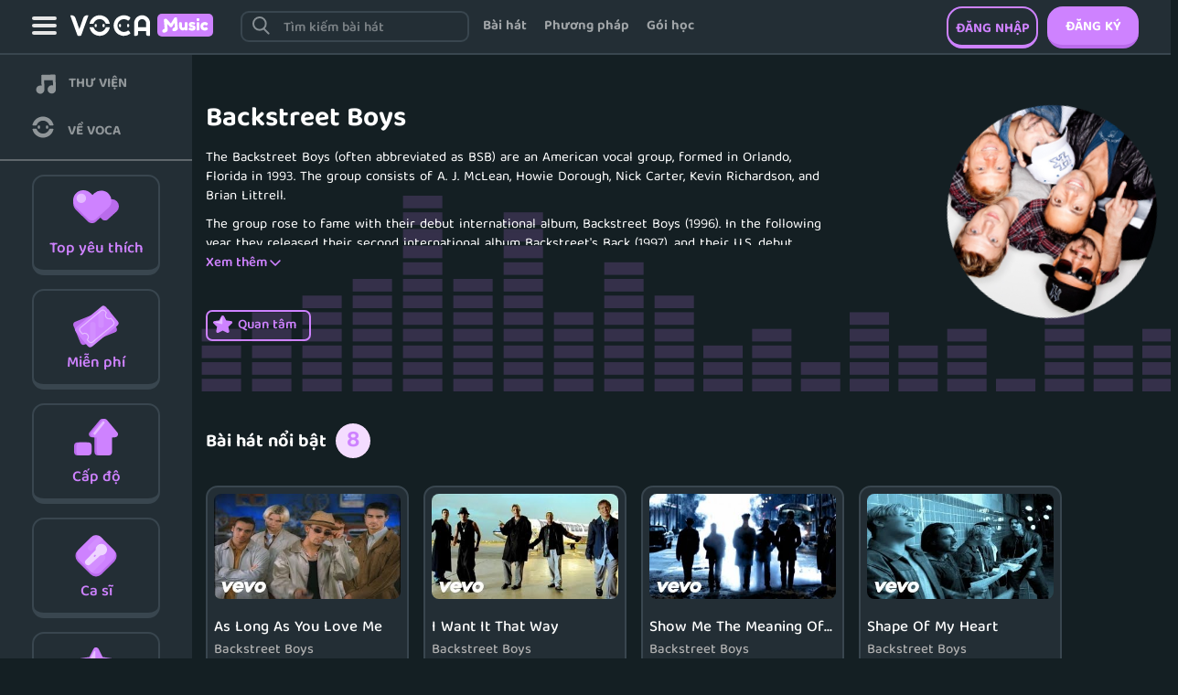

--- FILE ---
content_type: text/html; charset=UTF-8
request_url: https://music.voca.vn/singer/Backstreet-Boys-145
body_size: 18532
content:
<!Doctype html>
<html lang="vi">
<head>

    <meta name="robots" content="noodp,index,follow" />
<meta name='revisit-after' content='1 days' />
<meta http-equiv="Content-Type" content="text/html; charset=utf-8" />
<meta name="google-site-verification" content="1t5HUn7Inxjil6_KdcBn3Cw6H1ZN3MScjE98Ns_qYvU" />
<meta name="viewport" content="width=device-width, initial-scale=1.0, maximum-scale=1.0, user-scalable=0" />
<link rel="canonical" href="https://music.voca.vn/singer/Backstreet-Boys-145"/>
<title>THƯ VIỆN BÀI HÁT TIẾNG ANH | CA SĨ | BACKSTREET BOYS | VOCA MUSIC</title>
<meta name="description" content="Thư viện VOCA Music với danh sách bài hát tiếng Anh hay nhất mọi thời đại, theo ca sĩ, bạn nhạc, chủ đề, và theo cấp độ."/>
<meta name="keywords" content="bài hát tiếng anh, bài hát tiếng anh hay nhất, danh sách bài hát tiếng anh hay nhất"/>
<meta property="og:title" content="THƯ VIỆN BÀI HÁT TIẾNG ANH | CA SĨ | VOCA MUSIC"/>

<meta property="og:description" content="Thư viện VOCA Music với danh sách bài hát tiếng Anh hay nhất mọi thời đại, theo ca sĩ, bạn nhạc, chủ đề, và theo cấp độ." />
<meta property="og:image" content="https://music.voca.vn/assets/img/general/voca-music-fb.jpg" />
<script>dataLayer=[{'pageCategory':'/music/library/singer/detail/Backstreet-Boys-145/'}];</script>

<meta property="og:type" content="website" />
<meta property="og:url" content="httpss://music.voca.vn/singer/Backstreet-Boys-145" />
<meta property="fb:app_id" content="853214138072230"><!-- CHANGE API-->
<meta name="author" content="https://music.voca.vn.vn"/>

<!--Load slider slick -->
<link rel="shortcut icon" href="https://music.voca.vn/assets/img/general/favicon.ico" />

<link href="https://music.voca.vn/assets/css/bootstrap.min.css?n=210" type="text/css" rel="stylesheet"/>
<link href="https://music.voca.vn/assets/css/font-awesome.min.css?n=210" type="text/css" rel="stylesheet"/>
<link href="https://music.voca.vn/assets/css/owl.carousel.min.css?n=210" type="text/css" rel="stylesheet"/>
<link href="https://music.voca.vn/assets/css/owl.theme.default.min.css?n=210" type="text/css" rel="stylesheet"/>
<link href="https://music.voca.vn/assets/css/voca-main.css?n=210" type="text/css" rel="stylesheet"/>
<link href="https://music.voca.vn/assets/css/singer.css?n=210" type="text/css" rel="stylesheet"/>

<script src="https://music.voca.vn/assets/js/jquery-1.11.3.min.js?n=210"></script>
<script src="https://music.voca.vn/assets/js/jquery-ui.min.js?n=210"></script>
<script src="https://music.voca.vn/assets/js/bootstrap.min.js?n=210"></script>
<script src="https://music.voca.vn/assets/js/owl.carousel.min.js?n=210"></script>
<script src="https://music.voca.vn/assets/js/voca-main.js?n=210"></script>


<script>
    $(document).ready(function(){
        $(document).on('click', '.song-item .item', function(event){
            
            var songUrl = $(this).attr('song-url');
            if(songUrl != undefined){
                window.location.href = songUrl;
            }else{
                var link = $(this).attr('link');
                window.location.href = configUrl('song/'+link);
            }
            
            
        });
        
    
    	$(document).on('click', '.button-like', function(event){
            event.stopPropagation();
            
    		if($('body').find('#modal-login-system').length){
    			//$('.header-button-signin').trigger( "click" );
                $('body').find('#modal-login-system').modal();
    		}else{
    			if($(this).hasClass('like-active')){
    		        $(this).removeClass('like-active');
    		    }else{
    		        $(this).addClass('like-active');
    		    }
    		    var link = $(this).closest('.item').attr('link');
                
                if(link == undefined){
                    link = $(this).closest('.product-button').attr('link');
                }
    		            	        
        	        
    		}
    	});
    
    
    	$('.singer-button').click(function(event){
    		event.stopPropagation();
    		if($('body').find('#modal-login-system').length){
    			//$('.header-button-signin').trigger( "click" );
                $('body').find('#modal-login-system').modal();
    
    		}else{
    			if($(this).hasClass('button-active')){
    		        $(this).removeClass('button-active');
    		    }else{
    		        $(this).addClass('button-active');
    		    }
    		    var link = $(this).attr('link');
    		        		}
    		return false;
    	});
    
    
    	
    
    
    	
        //get user level
        $('.user-level').click(function(){
            var levelContent = $('.modal-user-level').html();
            if(levelContent == ""){
                var slug = $('#song-slug').val();
                
                $.ajax({
                        url: configUrl('member-level'),
                        async: false,
                        type: 'POST'
                    }).success(function(data){
                        
                        $('.modal-user-level').html(data);
                        $('.modal-user-level').modal();
                    });
            }else{
                $('.modal-user-level').modal();
            }
        });
    
        $('.login-system, .header-button-signin').click(function(){
    
        	$('#modal-login-system').modal();
        });
        $('.header-button-signup').click(function(){
    
        	$('#modal-signup-system').modal();
        });
    
    
        $(document).on('keypress','#sign-in-email, #sign-in-password',function(e){
            if(e.keyCode == 13){
                $( ".modal-sign-in-button-create" ).trigger( "click" );
            }
        });
         
        $(document).on('click','.modal-sign-in-button-create.button-active',function(){
            var email = $('#sign-in-email').val();
            var password = $('#sign-in-password').val();
            var curUrl = $('#current-url').val();
            if(curUrl == undefined){
                curUrl = "";
            }
            $('[data-toggle="tooltip"]').tooltip('hide');
            $.ajax({
                url : configUrl('login'),
                data : {
                    email : email,
                    password : password,
                    rem_pass : 1
                },
                headers: {
                    'X-CSRF-Token': $('meta[name="csrf-token"]').attr('content')
                },
                type: 'POST'
            }).success(function(data){
                
                if(data.length > 2000){
                    $('body').append(data);
                    $('#modal-login-system').modal('hide');
                    $('#register-msg-modal').modal(); 
                }else{
                    if(data.email){
                        $('#sign-in-email').attr('title', data.email.toString());
                        $('#sign-in-email').attr('data-original-title', data.email.toString());
                        $('#sign-in-email').tooltip('show');
                        $('[data-toggle="tooltip"]').tooltip();
                    }
                    if(data.password){
                        $('#sign-in-password').attr('title', data.password.toString());
                        $('#sign-in-password').attr('data-original-title', data.password.toString());
                        $('#sign-in-password').tooltip('show');
                        $('[data-toggle="tooltip"]').tooltip();
                    }
                    if(!data.email && !data.password){
                        if(data[0] != 1){
                            $('#sign-in-email').attr('title', data[1]);
                            $('#sign-in-email').attr('data-original-title',data[1]);
                            $('#sign-in-email').tooltip('show');
                            $('[data-toggle="tooltip"]').tooltip();
                        }else{
                          $('#modal-login-system').modal('hide');
    					  if(data[1].indexOf("http") > -1){
    						  window.location.href = data[1];
    					  }else{
    						  window.location.href = configUrl(data[1]);
    					  }
                          
                        }
                    }
                }
                
            });
        });
    
    
    
        $(document).on('keypress','#sign-up-email, #sign-up-password, #sign-up-name',function(e){
            if(e.keyCode == 13){
                $( ".modal-sign-up-button-create" ).trigger( "click" );
            }
        });
        //register system
        $(document).on('click','.modal-sign-up-button-create.button-active',function(){
           
                
            var registerToken = $('input[name="register_token"]').val();
            var email = $('#sign-up-email').val();
            var password = $('#sign-up-password').val();
            var name = $('#sign-up-name').val();
            
            var agree = 1;
            
            
            
            $('[data-toggle="tooltip"]').tooltip('hide');
            $.ajax({
                url : configUrl('register'),
                data : {
                    email       : email,
                    password    : password,
                    name   		: name,
                    register_token: registerToken,
                    agree_service : 1
                },
                headers: {
                    'X-CSRF-Token': $('meta[name="csrf-token"]').attr('content')
                },
                type: 'POST'
            }).success(function(data){
                $('#sign-up-password').val('');
                
                if(data.email){
                    $('#sign-up-email').attr('title', data.email.toString());
                    $('#sign-up-email').attr('data-original-title', data.email.toString());
                    $('#sign-up-email').tooltip('show');
                    $('[data-toggle="tooltip"]').tooltip();
                }
                
                if(data.password){
                    $('#sign-up-password').attr('title', data.password.toString());
                    $('#sign-up-password').attr('data-original-title', data.password.toString());
                    $('#sign-up-password').tooltip('show');
                    $('[data-toggle="tooltip"]').tooltip();
                }
                
                if(!data.email && !data.password){
                    if(data == 0){
                        $('#sign-up-email').attr('title', data.toString());
                        $('#sign-up-email').attr('data-original-title', data.toString());
                        $('#sign-up-email').tooltip('show');
                        $('[data-toggle="tooltip"]').tooltip();
                    }else if(data == 1){
                        window.location.href = configUrl('my-songs');
                        
                    }
                }
            });
           
            
        });
    
    
        
        $(document).on('click', '.header-menu-icon-cover', function(){
    
            amimateUpDown($('.main-header .header-nav'));
        });
    
        function amimateUpDown(element){
            if($(element).hasClass('menu-show')){
                $(element).slideUp('fast',function(){
                    $(element).removeClass('menu-show');
                });
            }else{
                $(element).slideDown('fast',function(){
                    $(element).addClass('menu-show');
                });
            }
        }
    	
    	//share video
        $(document).on('click','.button-share',function(event){
            event.stopPropagation();
            var link = $(this).closest('.item').attr('link');
            console.log(link);
            if(link == undefined){
                link = $(this).closest('.product-button').attr('link');
            }
            var shareUrl = configUrl('song/'+ link);
            
            $('.library-share-input-view').attr('value',shareUrl);
            $('.share-social-fb').attr('href','https://www.facebook.com/sharer.php?p[url]='+shareUrl);
            $('.share-social-gp').attr('href','https://plus.google.com/share?url='+shareUrl);
            $('.share-social-fbmsg').attr('url',shareUrl);
            $('.btn-send-msg').attr('song_id',$(this).parent().prev('.box-like-black-plus').attr('id'))
            $('#library-share-modal').modal();
        });
    });
    
    function redirect(){
        fb_login.close();    
        self.location = configUrl(vocaConfig.login_page);
    }
    function open_login_f(){ 
        fb_login = window.open(configUrl("facebook-login"),'name','width='+screen.width+',height='+screen.height+',top=0,left=0'+',fullscreen=yes');
    }
    function open_login_g(){ 
        fb_login=window.open(configUrl("google-login"),'name','width='+screen.width+',height='+screen.height+',top=0,left=0'+',fullscreen=yes');
    };
    function showNotifyMain(string){
        var d = new Date();
        var n = d.getTime();
        $("body").append('<span class="notify-main notify-main-' + n + '">' + string + '</span>');
        $(".notify-main-" + n).fadeIn(400,function(){
            setTimeout(function(){
                $(".notify-main-" + n).fadeOut(function(){
                    $(".notify-main-" + n).remove();
                });
            }, 1000);
        });
    }
</script>




<script>
	if(typeof dataLayer == 'undefined' ){
				dataLayer=[{'pageCategory':'/music/singer/Backstreet-Boys-145/'}];
	}

            var fID = "";
                var eID = '';
        var ipId = '3.17.110.136';
    dataLayer.push({'uID':ipId+'|'+fID+'|'+eID});
</script>
<!-- Google Tag Manager -->
<script>(function(w,d,s,l,i){w[l]=w[l]||[];w[l].push({'gtm.start':
new Date().getTime(),event:'gtm.js'});var f=d.getElementsByTagName(s)[0],
j=d.createElement(s),dl=l!='dataLayer'?'&l='+l:'';j.async=true;j.src=
'https://www.googletagmanager.com/gtm.js?id='+i+dl;f.parentNode.insertBefore(j,f);
})(window,document,'script','dataLayer','GTM-N7D4RDC');</script>
<!-- End Google Tag Manager -->

<script>document.cookie = "w_screen="+window.innerWidth+"; path=/;domain=.voca.vn";</script>
<script type="text/javascript">
    $(window).scroll(function(){
        var pos = $(window).scrollTop();
        if(pos >= 30){
            $('.main-header').css('position','fixed');
            $('.main-header').css('top','0');
            
        }else{
            $('.main-header').css('position','relative');
            $('.main-header').css('top','0');
            $('.main-header-top').css('margin-bottom',0);
        }
    });
</script>
</head>
<body>


    
	<!-- Google Tag Manager (noscript) -->
	<noscript><iframe src="https://www.googletagmanager.com/ns.html?id=GTM-N7D4RDC"
	height="0" width="0" style="display:none;visibility:hidden"></iframe></noscript>
	<!-- End Google Tag Manager (noscript) -->

            		<style>
    body{
        padding-top: 60px;
        background: #141F23;
    }
   
    
    
    .header{
        position: fixed;
        top: 0;
        height: 60px;
        border-bottom: 2px solid #39464F;
        right: 0;
        left: 0;
        z-index: 1002;
        background: #232E35;
    }
    .header .left-menu-item{
        float: left;
        margin-left: 35px;
        margin-top: 18px;
    }
    .header .left-menu-item a{
        display: inline-block;
        width: 27px;
        height: 20px;
        background: url("https://music.voca.vn/assets/images/music-bg.svg") 0px -990px;
    }
    .header .left-menu-item a:focus{
        background: url("https://music.voca.vn/assets/images/music-bg.svg") 0px -990px;
    }
    .header .header-logo{
        float: left;
        margin-left: 15px;
        margin-top: 15px;
    }
    .header .header-right{
        float: right;
        padding-right: 35px;
        padding-top: 7px;
    }
    .header .header-right .avatar{
        float: right;
        position: relative;
    }
    .header .header-right .avatar:hover{
        cursor: pointer;
    }
    .header .header-right .avatar img{
        width: 46px;
        height: 46px;
        border-radius: 23px;
        float: left;
    }
    .header .header-right .avatar .menu-avatar-vip img{
        border: 2px solid #FFC800;
        background: #FFC800; 
    }
    .header .header-right .avatar span{
        display: inline-block;
        font-size: 18px;
        color: #fff;
        font-family: 'balootammasemibold';
        margin-left: 10px;
        width: 108px;
        position: relative;
        -webkit-line-clamp: 1;
        -webkit-box-orient: vertical;
        display: -webkit-box;
        float: left;
        margin-top: 15px;
        overflow: hidden;
        padding-right: 15px;
    }
    .header .header-right .avatar span::after{
        content: '';
        width: 11px;
        height: 10px;
        display: inline-block;
        background: url("https://music.voca.vn/assets/images/music-bg.svg") 0px -640px;
        position: absolute;
        right: 0;
        top: 7px;
    }
    .header .header-right .avatar .menu-avatar-vip span{
        margin-top: 7px;
    }
    .header .header-right .avatar .menu-avatar-vip .i-vip{
        position: absolute;
        left: 57px;
        top: 29px;
        color: #FFC800;
        font-size: 12px;
        font-family: 'balootammamedium';
        font-style: normal;
    }

    .header .header-right .menu-avatar-content{
        position: absolute;
        top: 45px;
        right: -20px;
        padding: 0;
        border-radius: 10px;
        width: 300px;
        background: #232E35;
        padding: 0px;
        border: 2px solid #39464F;
        display: none;
    }
    .header .header-right .avatar:hover .menu-avatar-content{
        display: block;
    }
    .header .header-right .menu-avatar-content::before {
        content: '';
        display: block;
        position: absolute;
        right: 15px;
        width: 15px;
        height: 15px;
        background: #232E35;
        border-right: 2px solid #39464F;
        border-bottom: 2px solid #39464F;
        -moz-transform: rotate(-135deg);
        -webkit-transform: rotate(-135deg);
        top: -9px;
    }
    .header .header-right .menu-avatar-content .menu-avatar-body {
        list-style-type: none;
        padding: 0px;
        margin: 0px;
        margin-bottom: 0px;
    }
    .header .header-right .menu-avatar-content li {
        list-style: none;
    }
    .header .header-right .menu-avatar-content li a {
        display: block;
        height: 47px;
        line-height: 48px;
        padding-left: 20px;
        border-bottom: 2px solid #39464F;
        font-size: 15px;
        font-family: balootammasemibold;
        color: #fff;
    }
    .header .header-right .menu-avatar-content li a:hover{
        background: #2a3841;
    }
    .header .header-right .menu-avatar-content li:first-child a {
        border-radius: 10px 10px 0px 0px;
    }
    .header .header-right .menu-avatar-content li:last-child a {
        border: 0;
        border-radius: 0px 0px 10px 10px;
    }

    .header .header-right .right-menu{
        float: right;
        margin-right: 20px;
        margin-top: 8px;
    }
    .header .header-right .right-menu a{
        display: inline-block;
        width: 28px;
        height: 28px;
        background: url("https://music.voca.vn/assets/images/music-bg.svg") 0px -610px;
    }
    .header .header-middle{
        float: left;
        padding-left: 70px;
        padding-top: 12px;
    }
    .header-search{
        position: relative;
        float: left;
    }
    .header-search::before{
        content: '';
        display: inline-block;
        width: 19.414px;
        height: 20.414px;
        background: url("https://music.voca.vn/assets/images/music-bg.svg") 0px -660px;
        position: absolute;
        left: 13px;
        top: 6px;
    }
    .header-search input{
        height: 34px;
        border-radius: 9px;
        border: 2px solid #39464F;
        padding-left: 45px;
        display: block;
        width: 470px;
        color: #ffffff;
        font-size: 15px;
        font-family: 'balootammasemibold';
        padding-top: 5px;
        background: #232E35;
    }
    .header-search input::placeholder{
        color: rgb(255 255 255 / 40%);
    }
    .header-search input:focus{
        outline: none;
        border: 2px solid #39464F   ;
    }
    .header .header-action{
        float: left;
    }
    .header .header-action a{
        display: inline-block;
        margin-left: 20px;
        height: 35px;
        line-height: 35px;
        font-size: 15px;
        font-family: 'balootammabold';
        color: rgb(255 255 255 / 57%);
    }
    .header .header-right .btn-vip{
        display: block;
        margin-left: 20px;
        border: 2px solid #917B1A;
        height: 35px;
        border-radius: 18px;
        width: 164px;
        text-align: center;
        line-height: 35px;
        color: #141F23;
        text-transform: uppercase;
        font-size: 15px;
        font-family: 'balootammabold';
        float: left;
        margin-right: 15px;
        margin-top: 6px;
        background: #FFC800;
        position: relative;
        padding-left: 38px;
    }
    .header .header-right .btn-vip i{
        display: inline-block;
        width: 28.68px;
        height: 22.513px;
        background: url("https://music.voca.vn/assets/images/music-bg.svg") 0px -1770px;
        position: absolute;
        left: 15px;
        top: 3px;
    }
    .header .header-right .btn-register{
        width: 116px;
        height: 46px;
        margin-left: 10px;
        display: block;
        float: right;
        background: #CE82FF;
        border-radius: 17px;
        border-bottom: 4px solid #B96BEB;
        text-align: center;
        line-height: 46px;
        color: #fff;
        text-transform: uppercase;
        font-size: 15px;
        font-family: 'balootammabold';
    }
    .header .header-right .btn-login{
        width: 116px;
        height: 46px;
        display: block;
        float: right;
        border-radius: 17px;
        border: 2px solid #CE82FF;
        text-align: center;
        line-height: 46px;
        color: #CE82FF;
        text-transform: uppercase;
        font-size: 15px;
        font-family: 'balootammabold';
        border-bottom: 4px solid #CE82FF;
    }
    .header .header-right .btn-package{
        display: inline-block;
        margin-right: 20px;
        height: 46px;
        line-height: 48px;
        font-size: 15px;
        font-family: 'balootammabold';
        color: #CE82FF;
    }
    .header-right .btn-right-search{
        display: none;
    }
    @media(max-width: 1599px){
        .header .header-middle input{
            width: 300px;
        }
        .header .header-right .btn-vip{
            margin-right: 20px;
        }
    }
    @media(max-width: 1300px){
        .header .header-middle{
            padding-left: 30px;
        }
        .header .header-middle input {
            width: 250px;
        }
        .header .header-right .btn-login{
            width: 100px;
        }
        .header .header-right .btn-register{
            width: 100px;
        }
        .header .header-middle .header-action a{
            margin-left: 15px;
        }
        .header .header-right .btn-package{
            margin-right: 15px;
        }
    }
    
    
    @media(max-width: 1130px){
        body{
            padding-top: 54px;
        }
        .header{
            height: 54px;
        }
        .header .left-menu-item{
            margin-left: 15px;
        }
        .header .header-logo{
            margin-top: 15px;
            margin-left: 10px;
        }
        .header .header-action{
            display: none;
        }
        .header .header-right .btn-package{
            display: none;
        }
        .header .header-right{
            padding-right: 15px;    
        }
        .header .header-right .btn-register{
            width: 89px;
            height: 40px;
            line-height: 40px;
            border-radius: 11px;
            display: none;
        }
        .header .header-right .btn-login{
            padding: 0;
            color: #fff;
            border: 0;
            font-family: 'balootammasemibold';
            background: #CE82FF;
            border-bottom: 4px solid #B96BEB;
            width: 89px;
            height: 40px;
            line-height: 40px;
            text-transform: none;
            border-radius: 11px;
        }
        .header .header-right .btn-vip{
            display: none;
        }
        .header .header-right .avatar span{
            display: none;
        }
        .header .header-right .avatar img{
            width: 40px;
            height: 40px;
        }
        .header .header-right .menu-avatar-content{
            right: -6px;
        }
        .header-right .btn-right-search{
            display: inline-block;
            float: left;
            width: 25.025px;
            height: 26.355px;
            background: url("https://music.voca.vn/assets/images/music-bg.svg") 0px -2380px;
            margin-right: 15px;
            margin-top: 8px;
        }
        body.menu-opened .header .left-menu-item a,
        body.menu-opened .header .left-menu-item a:focus{
            width: 21.921px;
            height: 21.921px;
            background-position: 0px -2350px;
        }

        .header-search{
            display: block;
            position: absolute;
            left: -100%;
            top: 0;
            bottom: 0;
            background: #141F23;
            height: 100vh;
            z-index: 100;
            width: 100%;
            float: none;
        }
        .header-search .header-search-content{
            height: 54px;
            border-bottom: 2px solid #39464F;
            padding: 10px 15px;
        }
        .header-search input{
            width: 100%;
        }
        .header .header-middle{
            padding: 0;
        }
        .header-search::before{
            left: 25px;
            top: 17px;
        }
        
        
    }
</style>

<div class="header">
    <div class="header-content">
        <div class="header-left">
            <div class="left-menu-item">
                <a href="javascript:void(0)"></a>
            </div>
            <div class="header-logo">
                <a href="https://music.voca.vn">
                    <img alt="voca music" src="https://music.voca.vn/assets/images/logo.svg" />
                </a>
            </div>
        </div>
        
        <div class="header-middle">
            <div class="header-middle-content">
                                <div class="header-search">
                    <div class="header-search-group">
                        <div class="header-search-content">
                            <input type="text" id="input-menu-search" placeholder="Tìm kiếm bài hát" autocomplete="off">
                            <a href="javascript:void(0)" class="btn-remove-search"><i></i></a>
                        </div>
                        
                        
                        
                        <div class="header-search-result">

    <style>
        .btn-remove-search{
            
            background: #39464F;
            border-radius: 7px;
            width: 27.88px;
            height: 21.53px;
            text-align: center;
            line-height: 27px;
            position: absolute;
            right: 6px;
            top: 6px;
            display: none;
        }
        .btn-remove-search.active{
            display: inline-block;
        }
        .btn-remove-search i{
            display: inline-block;
            width: 11.213px;
            height: 11.213px;
            background: url("https://music.voca.vn/assets/images/music-bg.svg") 0px -2030px;
        }
        .header-search-result .search-backdrop{
            background: rgb(35 46 53 / 42%);
            left: 0;
            right: 0;
            top: 60px;
            bottom: 0;
            position: fixed;
            z-index: 100;
            display: none;
        }
        .header-search-result.active .search-backdrop{
            display: block;
            z-index: 1001;
        }
        .header-search-cate{
            min-height: 200px;
            border: 2px solid #39464F;
            background: #232E35;
            border-radius: 17px;
            position: absolute;
            left: 0;
            right: 0;
            top: 40px;
            z-index: 1002;
            padding: 15px 15px 25px;
            width: 690px;
            display: none;
        }
        .header-search-cate .title{
            color: #fff;
            text-align: center;
            font-size: 18px;
            font-family: 'balootammamedium';
        }
        .header-search-cate .description{
            color: #F3F3F3;
            text-align: center;
            font-size: 15px;
        }
        .header-search-cate .search-cate-item{
            width: calc(100% + 12px);
            margin-left: -3px;
            margin-top: 20px;
        }
        .header-search-cate .search-cate-item a{
            display: inline-block;
            position: relative;
            margin: 0px 3px 12px;
            background: #141F23;
            border-radius: 17px;
            border: 2px solid #39464F;
            padding: 0 30px 0px 60px;
            height: 57px;
            color: #FFFFFF;
            font-size: 17px;
            font-family: 'balootammasemibold'
        }
        .header-search-cate .search-cate-item a i{
            display: inline-block;
            width: 38.246px;
            height: 27.902px;
            background: url("https://music.voca.vn/assets/images/music-bg.svg") 0px -1800px;
            position: absolute;
            left: 12px;
            top: 10px;
        }
        .header-search-cate .search-cate-item a.cate-item-topic i{
            width: 30.514px;
            height: 30.734px;
            background-position-y: -1830px;
        }
        .header-search-cate .search-cate-item a.cate-item-kind i{
            width: 30.375px;
            height: 27.473px;
            background-position-y: -1870px;
        }
        .header-search-cate .search-cate-item a.cate-item-singer i{
            width: 36.708px;
            height: 36.708px;
            background-position-y: -1900px;
            top: 5px;
        }
        .header-search-cate .search-cate-item a.cate-item-level i{
            width: 35.876px;
            height: 29.309px;
            background-position-y: -1940px;
        }
        .header-search-cate .search-cate-item a.cate-item-free i{
            width: 34.569px;
            height: 32.145px;
            background-position-y: -1970px;
        }
        .header-search-cate .search-cate-item a span{
            margin-top: 15px;
            display: inline-block;
        }
        .header-search-cate .search-cate-item a::after{
            content: '';
            display: inline-block;
            width: 8.703px;
            height: 14.577px;
            background: url("https://music.voca.vn/assets/images/music-bg.svg") 0px -2010px;
            position: absolute;
            right: 15px;
            top: 18px;
        }
        .header-search-song{
            min-height: 200px;
            border: 2px solid #39464F;
            background: #232E35;
            border-radius: 17px;
            position: absolute;
            left: 0;
            right: 0;
            top: 40px;
            z-index: 1002;
            padding: 15px 15px 25px;
            width: 690px;
            display: none;
        }
        .header-search-song .search-song-item a{
            
            height: 60px;
            line-height: 60px;
            border-bottom: 2px solid #39464F;
            color: #fff;
            font-size: 20px;
            font-family: 'balootammamedium';
            position: relative;
            display: none;
            padding-left: 20px;
        }
        .header-search-song .search-song-item a.active{
            display: block;
        }
        .header-search-song .search-song-item a::before{
            content: '';
            display: inline-block;
            width: 13.168px;
            height: 16.933px;
            background: url("https://music.voca.vn/assets/images/music-bg.svg") 0px -2410px;
            position: absolute;
            left: 0;
            top: 18px;
            
        }
        .header-search-song .search-song-item .hided-border{
            border: 0;
        }
        @media(max-width: 991px){
            .header-search-cate{
                display: block;
                width: 100%;
                top: 54px;
                border: 0;
                border-radius: 0;
                background: #141f23;
                height: calc(100vh - 124px);
            }
            .header-search-cate .search-cate-item a{
                margin: 0px 2px 12px;
                
            }
            .header-search-song{
                left: 15px;
                right: 15px;
                width: calc(100% - 30px);
                top: 69px;
                padding-bottom: 0;
            }
            .header-search-song .search-song-item a{
                height: 48px;
                line-height: 48px;
                font-size: 15px;
                font-family: 'balootammamedium';
            }
            .header-search-song .search-song-item a::before{
                top:  13px;
            }
            .btn-remove-search{
                right: 22px;
                top: 15px;
            }
        }
    </style>
    <div class="search-backdrop"></div>
    <div class="header-search-cate">
        <div class="search-cate-content">
            <div class="title">Hãy chọn 1 chủ đề</div>
            <div class="description">Hoặc tìm kiếm bằng từ khóa</div>
            <div class="search-cate-item">
                <a href="https://music.voca.vn/favorite-song" class="cate-item-favorite">
                    <i></i>
                    <span>TOP yêu thích</span>
                </a>
                <a href="https://music.voca.vn/topic" class="cate-item-topic">
                    <i></i>
                    <span>Chủ đề</span>
                </a>
                <a href="https://music.voca.vn/kind" class="cate-item-kind">
                    <i></i>
                    <span>Thể loại</span>
                </a>
                <a href="https://music.voca.vn/singer" class="cate-item-singer">
                    <i></i>
                    <span>Ca sĩ</span>
                </a>
                <a href="https://music.voca.vn/song-level/1" class="cate-item-level">
                    <i></i>
                    <span>cấp độ</span>
                </a>
                <a href="https://music.voca.vn/free" class="cate-item-free">
                    <i></i>
                    <span>Miễn phí</span>
                </a>
            </div>
        </div>
    </div>

    <div class="header-search-song">
        <div class="search-song-content">
            <div class="search-song-item"></div>
        </div>
    </div>


    <script>
        $(".header-search-content input").focus(function(){
            $('.header-search-result').addClass('active');
            
            var keyword = $(this).val();
            if(keyword.length > 0){
                $('.header-search-cate').css('display','none');
                $('.header-search-song').css('display','block');
                $('.btn-remove-search').addClass('active');
            }else{
                $('.header-search-cate').css('display','block');
                $('.header-search-song').css('display','none');
                $('.btn-remove-search').removeClass('active');
            }

            if($('.search-song-item').text() == ''){
                $.ajax({
                    url: configUrl('search-song'),
                    type: 'POST'
                }).success(function(data){
                    $('.search-song-item').html(data);
                });
            }
            
        });
        $(".header-search-content input").blur(function(){
            if($(window).width() > 991){
                setTimeout(function(){
                    $('.header-search-cate').css('display','none');
                    $('.header-search-song').css('display','none');
                    $('.header-search-result').removeClass('active');
                },200);
            }
            
        });

        $(".header-search-content input").keyup(function(){
            var keyword = $(this).val();
            if(keyword.length > 0){
                $('.header-search-cate').css('display','none');
                $('.header-search-song').css('display','block');
                $('.btn-remove-search').addClass('active');
                keyword = keyword.trim().toLowerCase().normalize("NFD").replace(/[\u0300-\u036f]/g, "");;
                var last = 0, k = 0;
                $('.search-song-item a').each(function(index){
                    $(this).removeClass('active');
                    $(this).removeClass('hided-border');
                    var name = $(this).text().trim().toLowerCase().normalize("NFD").replace(/[\u0300-\u036f]/g, "");
                    if(name.includes(keyword)){
                        k++;
                        last = index;
                        console.log(k);
                        $(this).addClass('active');
                        if(k >= 10){
                            return false;
                        }
                    }
                });
                
                $('.search-song-item a').eq(last).addClass('hided-border');
                

            }else{
                $('.header-search-cate').css('display','block');
                $('.header-search-song').css('display','none');
                $('.btn-remove-search').removeClass('active');
            }
        });

        $('.btn-remove-search').click(function(){
            $(".header-search-content input").val('');
            $(".header-search-content input").focus();
            $('.header-search-cate').css('display','block');
            $('.header-search-song').css('display','none');
            $('.btn-remove-search').removeClass('active');
        });
    </script>


</div>                        
                        
                        
                    </div>
                    
                    
                </div>
                
                <div class="header-action">
                    <a href="https://music.voca.vn" class="btn-library">Bài hát</a>
                    <a href="https://www.voca.vn/method/music/hoc-tieng-anh-qua-bai-hat-165" target="_blank" class="btn-method">Phương pháp</a>
                    <a href="https://music.voca.vn/vip" class="btn-package">Gói học</a>
                    <!--<a href="https://www.voca.vn/guide/huong-dan-su-dung-he-thong-voca-music-2" target="_blank" class="btn-guide">Hướng dẫn học</a>-->
                </div>
            </div>
           
        </div>
        <div class="header-right">
            <a href="javascript:void(0)" class="btn-right-search"></a>
                            
                <a href="https://www.voca.vn/register/6086380803/singer/Backstreet-Boys-145" class="btn-register">Đăng ký</a>
                <a href="https://www.voca.vn/login/6086380803/singer/Backstreet-Boys-145" class="btn-login">Đăng nhập</a>
                
                        
        </div>
    </div>
</div>


<style>
    .left-menu-mobile{
        position: fixed;
        z-index: 1001;
        left: -100%;
        width: 100%;
        background: #141F23;
        bottom: 0;
        top: 54px;
    }
    .left-menu-mobile .menu-mobile-item li{
        height: 50px;
        margin: 0px 10px 0px;
        border-bottom: 2px solid #39464F;
        list-style: none;
    }
    .left-menu-mobile .menu-mobile-item li a{
        display: block;
        width: 100%;
        height: 100%;
        line-height: 50px;
        color: rgb(255 255 255 / 57%);
        text-transform: uppercase;
        font-size: 15px;
        font-family: 'balootammabold';
    }
    .left-menu-mobile .menu-mobile-item li.li-guide{
        border: 0;
    }
</style>
<div class="left-menu-mobile">
    <div class="left-menu-mobile-content">  
        <div class="menu-mobile-item">
            <li class="li-method">
                <a href="https://www.voca.vn/method/music/hoc-tieng-anh-qua-bai-hat-165" target="_blank">Phương pháp</a>
            </li>
            
             <li class="li-package">
                <a href="https://music.voca.vn/vip">Gói học</a>
            </li>
            <!--<li class="li-guide">
                <a href="https://www.voca.vn/guide/huong-dan-su-dung-he-thong-voca-music-2" target="_blank">Hướng dẫn học</a>
            </li>-->
        </div>
    </div>
</div>




<script>
    $(document).ready(function(){
        $('.left-menu-item a').click(function(){
            if($(window).width() > 991){
                if($('body').hasClass('menu-hided')){
                    $('body').removeClass('menu-hided');
                    $('.library-left').animate({'left': '0px'});
                }else{
                    $('body').addClass('menu-hided');
                    $('.library-left').animate({'left': '-220px'});
                }
            }else{
                if($('body').hasClass('menu-opened')){
                    $('body').removeClass('menu-opened');
                    $('.left-menu-mobile').animate({'left': '-100%'});
                }else{
                    $('body').addClass('menu-opened');
                    $('.left-menu-mobile').animate({'left': '0px'});
                }
            }
            
        });
        $('.btn-right-search').click(function(){
            $('.header-search').animate({'left': '0px'});
        });
    });
</script>


    
                    
    <!-- BODY -->

    <div class="main-body">
        
        
        <div class="mobile-header">
        <div class="mobile-header-content">
            <a href="https://music.voca.vn/singer"><i></i>Backstreet Boys</a>
        </div>
    </div>

    <div class="library-container">
        <div class="library-content">
            
            <style>
   
    .main-body{
        background: #141F23;
    }
    .library-left{
        width: 210px;
        position: fixed;
        left: 0;
        top: 60px;
        bottom: 0;
        background: #232E35;
        overflow: auto;
    }
    .library-left::-webkit-scrollbar {
        background-color: #232E35;
        width: 10px;
    }
    .library-left::-webkit-scrollbar-thumb {
        background-color: #39464F;
        border-radius: 16px;
        border: 4px solid #232E35;
    }
    .library-left::-webkit-scrollbar-track {
        background-color: #232E35;
    }

    .library-left .left-content-top{
        border-bottom: 2px solid #e5e5e54f;
        padding-bottom: 10px;
    }
    .library-left .left-content-top li{
        list-style: none;
        padding: 0;
        height: 42px;
        margin-top: 10px;
    }
    .library-left .left-content-top li.li-package{
        display: none;
    }
    .library-left .left-content-top li a{
        display: block;
        color: rgb(255 255 255 / 50%);
        font-size: 15px;
        font-family: 'balootammabold';
        padding: 5px 0px 5px 35px;
        position: relative;
        text-transform: uppercase;
    }
    .library-left .left-content-top li a i{
        display: inline-block;
        width: 34.096px;
        height: 35.343px;
        background: url(https://music.voca.vn/assets/images/music-bg.svg) 0px -2110px;
        float: left;
    }
    .library-left .left-content-top li.li-song.active a i{
        background-position: 0  -220px;
    }
    .library-left .left-content-top li a:hover,
    .library-left .left-content-top li.active a{
        background: #cd82ff1c;
        color: #fff;
    }
    .library-left .left-content-top li a:hover::before,
    .library-left .left-content-top li.active a::before{
        content: "";
        width: 6px;
        left: 0;
        height: 100%;
        position: absolute;
        background: #CE82FF;
        top: 0;
    }
    .library-left .left-content-top li.li-course a i{
        width: 25.68px;
        height: 27.456px;
        background-position: 0px -2050px;
    }
    .library-left .left-content-top li.li-course a:hover i,
    .library-left .left-content-top li.li-course.active a i{
        background-position: 0px -2080px;
    }
    .library-left .left-content-top li.li-about a i{
        width: 23.838px;
        height: 24.33px;
        background-position: 0px -290px;
    }
    .library-left .left-content-top li.li-about a:hover i,
    .library-left .left-content-top li.li-about.active a i{
        background-position: 0px -2150px;
    }

    .library-left .left-content-top li.li-package a i{
        width: 28.68px;
        height: 22.513px;
        background-position: 0px -1770px;
    }
    .library-left .left-content-top li.li-package a:hover i,
    .library-left .left-content-top li.li-package.active a i{
      
        background-position: 0px -1770px;
    }

    .library-left .left-content-top li a span{
        display: inline-block;
        float: left;
        margin-left: 15px;
        margin-top: 7px;
    }
    .library-left .left-content-top li.li-song a span{
        margin-left: 6px;
    }
    .library-left .left-content-bottom li{
        display: block;
        width: 140px;
        height: 110px;
        margin: 15px auto 0px;
        border-radius: 13px;
        border: 2px solid #39464F;
        border-bottom: 6px solid #39464F;
        background: #232E35;
        text-align: center;
    }
    .library-left .left-content-bottom li.active{
        background: #FAEFFF;
        border-color: #E7C1FF;
        border-bottom: 2px solid #E7C1FF
    }
    .library-left .left-content-bottom{
        padding-bottom: 25px;
    }
    .library-left .left-content-bottom li a{
        display: block;
        width: 100%;
        height: 100%;
        position: relative;
        padding-top: 15px;
    }
    .library-left .left-content-bottom li a i{
        width: 49.788px;
        height: 36.321px;
        display: block;
        background: url(https://music.voca.vn/assets/images/music-bg.svg) 0px -1020px;
        margin: 0px auto 0px;
    }

    .library-left .left-content-bottom li.li-free a i{
        width: 51.796px;
        height: 48.164px;
        background-position: 0px -360px;
    }
    .library-left .left-content-bottom li.li-level a i{
        width: 48.721px;
        height: 39.802px;
        background-position: 0px -420px;
    }
    .library-left .left-content-bottom li.li-singer a i{
        width: 51.959px;
        height: 51.959px;
        background-position: 0px -461px;
    }

    .library-left .left-content-bottom li.li-topic a i{
        width: 39.972px;
        height: 40.261px;
        background-position: 0px -513px;
    }
    .library-left .left-content-bottom li.li-kind a i{
        width: 47.002px;
        height: 43.998px;
        background-position: 0px -560px;
    }
    .library-left .left-content-bottom li a span{
        display: block;
        color: #CE82FF;
        font-size: 17px;
        font-family: 'balootammasemibold';
        position: absolute;
        left: 10px;
        right: 10px;
        bottom: 10px;
        text-align: center;
    }
    .library-left .left-content-bottom li a span em{
        font-style: normal;
    }
    .library-left .left-content-bottom li.active a span{
        color: #CE82FF;
    }
    .library-middle{
        width: calc(100% - 210px);
        margin-left: 210px;
        transition: 0.2s all ease;
    }
    body.menu-hided .library-middle{
        width: 100%;
        margin-left: 0;
        
    }
    @media(max-width: 991px){
        .library-left{
            width: 100%;
            position: relative;
            left: 0;
            top: 0;
            overflow: hidden;
        }
        .library-middle{
            width: 100%;
            margin: 0;
            padding-bottom: 90px;
        }
        .library-left .left-content-top li.li-package{
            display: block;
        }
        .library-left .left-content-top li{
            margin-top: 0;
            width: 100%
        }
        .library-left .left-content-top{
            position: fixed;
            left: 0;
            right: 0;
            border: 0;
            bottom: 0;
            background: #232E35;
            border-top: 2px solid #39464F;
            height: 70px;
            padding: 0;
            display: flex;
            z-index: 1000;
        }
        .library-left .left-content-top li a{
            padding: 5px 5px 0px;
            text-align: center;
            font-size: 12px;
            font-family: 'balootammamedium';
            color: #fff;
            
        }
        
        .library-left .left-content-top li a:hover::before, 
        .library-left .left-content-top li.active a::before{
            display: none;
        }
        .library-left .left-content-top li a:hover, 
        .library-left .left-content-top li.active a {
            background: unset;
            color: #CE82FF;
        }
        .library-left .left-content-top li a span{
            float: none;
            margin: 0;
            display: block;
            text-align: center;
        }
        .library-left .left-content-top li.li-song a span {
            margin: 0;
        }
        .library-left .left-content-top li a i{
            display: block;
            float: none;
            margin: auto;
        }
       
        .library-left .left-content-top li.li-song a i{
            background-position: 0 -220px;
        }
        .library-left .left-content-top li.li-song a:hover i,
        .library-left .left-content-top li.li-song.active a i{
            background-position: 0 -2280px;
        }
        
        .library-left .left-content-top li.li-course a i{
            margin: 4px auto 4px;
            background-position: 0px -2080px;
        }
        .library-left .left-content-top li.li-course a:hover i, 
        .library-left .left-content-top li.li-course.active a i {
            background-position: 0px -2320px;
        }
        .library-left .left-content-top li.li-package a i{
            margin: 6px auto 6px;
        }
        .library-left .left-content-top li.li-about a i{
            margin: 6px auto 5px;
            background-position: 0px -2150px;
        }
        .library-left .left-content-bottom li{
            margin: 0px 10px 0px 0px;
            width: unset;
            width: 135px;
            float: left;
            height: 49px;
            border: 2px solid #39464F;
            border-radius: 25px;
            position: relative;
        }
        .library-left .left-content-bottom{
            padding: 15px 0px 15px 10px;
            height: 80px;
            overflow-y: hidden;
            overflow-x: auto;
        }
        .library-left .left-content-bottom::-webkit-scrollbar{
            display: none;
        }
        .library-left .left-content-bottom .left-bottom-item{
            width: 875px;
        }
        .library-left .left-content-bottom li a i{
            transform: scale(0.89);
            margin: 0;
            position: absolute;
            top: 5px;
            left: 8px;
        }
        .library-left .left-content-bottom li a{
            padding: 0;
        }
        .library-left .left-content-bottom li.li-free a i,
        .library-left .left-content-bottom li.li-singer a i{
            top: -2px;
            transform: scale(0.83);
        }
        .library-left .left-content-bottom li.li-level a i{
            top: 0;
        }
        .library-left .left-content-bottom li.li-topic a i{
            top: 1px;
        }
        .library-left .left-content-bottom li.li-kind a i{
            transform: scale(0.73);
            top: 0;
        }
        .library-left .left-content-bottom li a span{
            font-size: 15px;
            text-transform: capitalize;
            left: 59px;
            right: unset;
        }
        .library-left .left-content-bottom li a span em{
            display: none;
        }
    }
   
</style>

<div class="library-left">
    <div class="left-content">
        <div class="left-content-top">
            <li class="li-song">
                <a href="https://music.voca.vn">
                    <i></i>
                    <span>Thư viện</span>
                    <div class="clearfix"></div>
                </a>
            </li>
            

            <li class="li-package">
                <a href="https://music.voca.vn/vip">
                    <i></i>
                    <span>Gói học</span>
                    <div class="clearfix"></div>
                </a>
            </li>

            <li class="li-about">
                <a href="https://www.voca.vn/voca-project" target="_blank">
                    <i></i>
                    <span>Về VOCA</span>
                    <div class="clearfix"></div>
                </a>
            </li>
        </div>

        <div class="left-content-bottom">
            <div class="left-bottom-item">
                <li class="li-favorite">
                    <a href="https://music.voca.vn/favorite-song">
                        <i></i>
                        <span><em>Top</em> yêu thích</span>
                        <div class="clearfix"></div>
                    </a>
                </li>
                <li class="li-free">
                    <a href="https://music.voca.vn/free">
                        <i></i>
                        <span>Miễn phí</span>
                        <div class="clearfix"></div>
                    </a>
                </li>
                <li class="li-level">
                                        <a href="https://music.voca.vn/song-level/1">
                        <i></i>
                        <span>Cấp độ</span>
                        <div class="clearfix"></div>
                    </a>
                                        
                </li>
                <li class="li-singer">
                    <a href="https://music.voca.vn/singer">
                        <i></i>
                        <span>Ca sĩ</span>
                        <div class="clearfix"></div>
                    </a>
                </li>
                <li class="li-topic">
                    <a href="https://music.voca.vn/topic">
                        <i></i>
                        <span>Chủ đề</span>
                        <div class="clearfix"></div>
                    </a>
                </li>
                <li class="li-kind">
                    <a href="https://music.voca.vn/kind">
                        <i></i>
                        <span>Thể loại</span>
                        <div class="clearfix"></div>
                    </a>
                </li>
            </div>
            
        </div>
    </div>
</div>

            <div class="library-middle">
                <div class="middle-content">

                    <!--singer header-->
                    <div class="singer-header">
                        <div class="singer-header-content">
                            <div class="singer-header-item">
                                <div class="right">
                                    <img class="image" alt="Backstreet Boys" src="https://music.voca.vn/assets/img/img_bands_singers/Backstreet Boys-1462762331.jpg" />
                                </div>
                                <div class="left">
                                    <h1>Backstreet Boys</h1>
                                    <div class="content"><p><span style="color:#000000"><span style="font-size:14px"><span style="font-family:arial,helvetica,sans-serif">The Backstreet Boys (often abbreviated as BSB) are an American vocal group, formed in Orlando, Florida in 1993. The group consists of A. J. McLean, Howie Dorough, Nick Carter, Kevin Richardson, and Brian Littrell.</span></span></span></p>

<p><span style="color:#000000"><span style="font-size:14px"><span style="font-family:arial,helvetica,sans-serif">The group rose to fame with their debut international album, Backstreet Boys (1996). In the following year they released their second international album Backstreet&#39;s Back (1997), and their U.S. debut album which continued the group&#39;s success worldwide. They rose to superstardom with their third studio album Millennium (1999) and its follow-up album, Black &amp; Blue (2000).</span></span></span></p>

<p><span style="color:#000000"><span style="font-size:14px"><span style="font-family:arial,helvetica,sans-serif">After a two-year hiatus, they regrouped and released a comeback album Never Gone (2005). After the conclusion of the Never Gone Tour in 2006, Richardson left the group to pursue other interests. The group then released two albums as a quartet: Unbreakable (2007) and This Is Us (2009).</span></span></span></p>

<p><span style="color:#000000"><span style="font-size:14px"><span style="font-family:arial,helvetica,sans-serif">In 2012, the group announced that Richardson had rejoined them permanently. In the following year they celebrated their 20th anniversary and released their first independent album, In a World Like This (2013). The group also released their first documentary movie, titled Backstreet Boys: Show &#39;Em What You&#39;re Made Of in January 2015.</span></span></span></p>

<p><span style="color:#000000"><span style="font-size:14px"><span style="font-family:arial,helvetica,sans-serif">The Backstreet Boys have sold over 130 million records worldwide,[6] making them the best-selling boy band in history,and one of the world&#39;s best-selling music artists. They are the first group since Sade to have their first nine albums reach the top 10 on the Billboard 200, and the only boy band to do so. They also received a star on the Hollywood Walk of Fame on April 22, 2013.</span></span></span></p>
</div>
                                    <a href="javascript:void(0)" class="btn-view-more"><span>Xem thêm</span><i></i></a>
                                    <a href="javascript:void(0)" link="Backstreet-Boys-145" class="singer-button " text="Quan tâm" textactive="Đã quan tâm" notify="Đã bỏ quan tâm" notifyactive="Quan tâm thành công">
                                        Quan tâm
                                    </a>
                                </div>
                                <div class="clearfix"></div>
                            </div>
                        </div>
                    </div>
                    <!--singer header-->


                    <!--favorite song-->
                    <div class="library-favorite-song">
                        <div class="favorite-song-content">
                            <h2><span>Bài hát nổi bật</span> <i>8</i></h2>
                            <div class="clearfix"></div>
                            <div class="favorite-content">
                                <div class="favorite-content-item">
                                                                        <div class="favorite-item song-item">
                                        <div class="item" link="As-Long-As-You-Love-Me-245">
                                            <img alt="As Long As You Love Me" class="song-image" src="https://music.voca.vn/assets/img/img_song/as%20long%20as%20u%20love%20me.jpg">
                                            <div class="song-name">As Long As You Love Me</div>
                                            <div class="singer-name">Backstreet Boys</div>
                                            <div class="button-group">
                                                <a href="javascript:void(0)" class="button-share"></a>

                                                                                                    <a class="button-like" href="javascript:void(0)"></a>
                                                
                                                                                                    <span class="tag premium">VIP</span>
                                                                                                
                                            </div>
                                            <a href="https://music.voca.vn/song/As-Long-As-You-Love-Me-245" class="btn-song">Xem bài hát</a>
                                           </div>
                                    </div>  
                                                                        <div class="favorite-item song-item">
                                        <div class="item" link="I-Want-It-That-Way-241">
                                            <img alt="I Want It That Way" class="song-image" src="https://music.voca.vn/assets/img/img_song/i%20want%20it%20that%20way.jpg">
                                            <div class="song-name">I Want It That Way</div>
                                            <div class="singer-name">Backstreet Boys</div>
                                            <div class="button-group">
                                                <a href="javascript:void(0)" class="button-share"></a>

                                                                                                    <a class="button-like" href="javascript:void(0)"></a>
                                                
                                                                                                    <span class="tag premium">VIP</span>
                                                                                                
                                            </div>
                                            <a href="https://music.voca.vn/song/I-Want-It-That-Way-241" class="btn-song">Xem bài hát</a>
                                           </div>
                                    </div>  
                                                                        <div class="favorite-item song-item">
                                        <div class="item" link="Show-Me-The-Meaning-Of-Being-Lonely-249">
                                            <img alt="Show Me The Meaning Of Being Lonely" class="song-image" src="https://music.voca.vn/assets/img/img_song/show%20me%20the%20meaning%20of%20being%20lonely.jpg">
                                            <div class="song-name">Show Me The Meaning Of Being Lonely</div>
                                            <div class="singer-name">Backstreet Boys</div>
                                            <div class="button-group">
                                                <a href="javascript:void(0)" class="button-share"></a>

                                                                                                    <a class="button-like" href="javascript:void(0)"></a>
                                                
                                                                                                    <span class="tag premium">VIP</span>
                                                                                                
                                            </div>
                                            <a href="https://music.voca.vn/song/Show-Me-The-Meaning-Of-Being-Lonely-249" class="btn-song">Xem bài hát</a>
                                           </div>
                                    </div>  
                                                                        <div class="favorite-item song-item">
                                        <div class="item" link="Shape-Of-My-Heart-248">
                                            <img alt="Shape Of My Heart" class="song-image" src="https://music.voca.vn/assets/img/img_song/shape%20of%20my%20heart.jpg">
                                            <div class="song-name">Shape Of My Heart</div>
                                            <div class="singer-name">Backstreet Boys</div>
                                            <div class="button-group">
                                                <a href="javascript:void(0)" class="button-share"></a>

                                                                                                    <a class="button-like" href="javascript:void(0)"></a>
                                                
                                                                                                    <span class="tag premium">VIP</span>
                                                                                                
                                            </div>
                                            <a href="https://music.voca.vn/song/Shape-Of-My-Heart-248" class="btn-song">Xem bài hát</a>
                                           </div>
                                    </div>  
                                                                        <div class="favorite-item song-item">
                                        <div class="item" link="-Incomplete-247">
                                            <img alt=" Incomplete" class="song-image" src="https://music.voca.vn/assets/img/img_song/incomplete.jpg">
                                            <div class="song-name"> Incomplete</div>
                                            <div class="singer-name">Backstreet Boys</div>
                                            <div class="button-group">
                                                <a href="javascript:void(0)" class="button-share"></a>

                                                                                                    <a class="button-like" href="javascript:void(0)"></a>
                                                
                                                                                                    <span class="tag premium">VIP</span>
                                                                                                
                                            </div>
                                            <a href="https://music.voca.vn/song/-Incomplete-247" class="btn-song">Xem bài hát</a>
                                           </div>
                                    </div>  
                                                                        <div class="favorite-item song-item">
                                        <div class="item" link="More-than-that-112">
                                            <img alt="More than that" class="song-image" src="https://music.voca.vn/assets/img/img_song/more%20than%20that.jpg">
                                            <div class="song-name">More than that</div>
                                            <div class="singer-name">Backstreet Boys</div>
                                            <div class="button-group">
                                                <a href="javascript:void(0)" class="button-share"></a>

                                                                                                    <a class="button-like" href="javascript:void(0)"></a>
                                                
                                                                                                    <span class="tag premium">VIP</span>
                                                                                                
                                            </div>
                                            <a href="https://music.voca.vn/song/More-than-that-112" class="btn-song">Xem bài hát</a>
                                           </div>
                                    </div>  
                                                                        <div class="favorite-item song-item">
                                        <div class="item" link="inconsolable-802">
                                            <img alt="Inconsolable" class="song-image" src="https://music.voca.vn/assets/img/img_song/inconsolable.jpg">
                                            <div class="song-name">Inconsolable</div>
                                            <div class="singer-name">Backstreet Boys</div>
                                            <div class="button-group">
                                                <a href="javascript:void(0)" class="button-share"></a>

                                                                                                    <a class="button-like" href="javascript:void(0)"></a>
                                                
                                                                                                    <span class="tag premium">VIP</span>
                                                                                                
                                            </div>
                                            <a href="https://music.voca.vn/song/inconsolable-802" class="btn-song">Xem bài hát</a>
                                           </div>
                                    </div>  
                                                                        <div class="favorite-item song-item">
                                        <div class="item" link="Its-Christmas-Time-Again-531">
                                            <img alt="It's Christmas Time Again" class="song-image" src="https://music.voca.vn/assets/img/img_song/It's Christmas Time Again.jpg">
                                            <div class="song-name">It's Christmas Time Again</div>
                                            <div class="singer-name">Backstreet Boys</div>
                                            <div class="button-group">
                                                <a href="javascript:void(0)" class="button-share"></a>

                                                                                                    <a class="button-like" href="javascript:void(0)"></a>
                                                
                                                                                                    <span class="tag premium">VIP</span>
                                                                                                
                                            </div>
                                            <a href="https://music.voca.vn/song/Its-Christmas-Time-Again-531" class="btn-song">Xem bài hát</a>
                                           </div>
                                    </div>  
                                                                        <div class="clearfix"></div>
                                </div>
                                
                                
                            </div>
                        </div>
                    </div>
                    <!--favorite song-->


                  
                    

                </div>
            </div>

            
        </div>
    </div>


    <script>
        $(document).ready(function(){
            $('.li-singer').addClass('active');
        });
    </script>

    



    <style>
        #modal-singer .modal-dialog{
            max-width: 990px;
            margin: 70px auto 0px;
            width: 95%;
        }
    
        #modal-singer .modal-content{
            border-radius: 33px;
            background: #141F23;
            border: 2px solid #39464F;
        }
    
        #modal-singer .modal-header{
            border-bottom: 2px solid #39464F;
            position: relative;
            padding: 35px 15px 20px;
        }
        #modal-singer .modal-header a{
            display: inline-block;
            width: 15.879px;
            height: 15.878px;
            background: url("https://music.voca.vn/assets/images/music-bg.svg?n=10") 0px -920px;
            position: absolute;
            right: 20px;
            top: 20px;
            z-index: 1;
        }
        #modal-singer .modal-header .title{
            font-size: 22px;
            font-family: 'balootammabold';
            color: #fff;
        }
        #modal-singer .modal-body{
            padding: 30px 50px;
        }
        #modal-singer .modal-body .content span {
            color: #fff!important;
            font-size: 16px!important;
            font-family: balootamma!important;
        }
        #modal-singer .modal-body .content strong {
            color: #fff!important;
            font-size: 16px!important;
            font-family: balootammasemibold!important;
            font-weight: 100;
        }
        
        @media(max-width: 767px){
            #modal-singer .modal-dialog{
                max-width: unset;
                margin: 0;
                width: 100%;
            }
            #modal-singer .modal-content {
                border-radius: 0;
                border: 0;
            }
            #modal-singer .modal-body {
                padding: 30px 15px;
            }
           
        }
    
    </style>
    <div id="modal-singer" class="modal fade" tabindex="-1" role="dialog">
        <div class="modal-dialog" role="document">
            <div class="modal-content">
                
                <div class="modal-header">
                    <a href="javascript:void(0)" data-dismiss="modal"></a>
                    <div class="title">Backstreet Boys</div>
    
                </div>
    
                <div class="modal-body">
                     <div class="content"><p><span style="color:#000000"><span style="font-size:14px"><span style="font-family:arial,helvetica,sans-serif">The Backstreet Boys (often abbreviated as BSB) are an American vocal group, formed in Orlando, Florida in 1993. The group consists of A. J. McLean, Howie Dorough, Nick Carter, Kevin Richardson, and Brian Littrell.</span></span></span></p>

<p><span style="color:#000000"><span style="font-size:14px"><span style="font-family:arial,helvetica,sans-serif">The group rose to fame with their debut international album, Backstreet Boys (1996). In the following year they released their second international album Backstreet&#39;s Back (1997), and their U.S. debut album which continued the group&#39;s success worldwide. They rose to superstardom with their third studio album Millennium (1999) and its follow-up album, Black &amp; Blue (2000).</span></span></span></p>

<p><span style="color:#000000"><span style="font-size:14px"><span style="font-family:arial,helvetica,sans-serif">After a two-year hiatus, they regrouped and released a comeback album Never Gone (2005). After the conclusion of the Never Gone Tour in 2006, Richardson left the group to pursue other interests. The group then released two albums as a quartet: Unbreakable (2007) and This Is Us (2009).</span></span></span></p>

<p><span style="color:#000000"><span style="font-size:14px"><span style="font-family:arial,helvetica,sans-serif">In 2012, the group announced that Richardson had rejoined them permanently. In the following year they celebrated their 20th anniversary and released their first independent album, In a World Like This (2013). The group also released their first documentary movie, titled Backstreet Boys: Show &#39;Em What You&#39;re Made Of in January 2015.</span></span></span></p>

<p><span style="color:#000000"><span style="font-size:14px"><span style="font-family:arial,helvetica,sans-serif">The Backstreet Boys have sold over 130 million records worldwide,[6] making them the best-selling boy band in history,and one of the world&#39;s best-selling music artists. They are the first group since Sade to have their first nine albums reach the top 10 on the Billboard 200, and the only boy band to do so. They also received a star on the Hollywood Walk of Fame on April 22, 2013.</span></span></span></p>
</div>
                </div>
                
                
            </div>
        </div>
    </div>
    
    <script type="text/javascript">
        $('.btn-view-more').click(function(){
            $('#modal-singer').modal();
        });
    </script>



    </div>
	


        <div class="modal fade in" id="msg-email-modal" tabindex="-1" role="dialog">
      </div>
      <!-- ********************** SIGN UP ********************* -->


<!-- *************************************** SIGN IN ************************** -->
<!-- Css -->
<style type="text/css">
    
	#modal-login-system .modal-content,
	#modal-signup-system .modal-content{
        border-radius: 24px;
		background: #141F23;
		box-shadow: none;
		border: 2px solid #38454E;
    }	

    #modal-login-system .modal-dialog,
	#modal-signup-system .modal-dialog{
        margin: 30px auto;
		max-width: 385px;
    }

	#modal-login-system .register-title,
	#modal-signup-system .register-title{
		margin: 0;
		font-size: 24px;
		font-family: 'balootammabold';
		color: #FFFFFF;
		text-align: center;
	}
    
    #modal-login-system .modal-sign-in-body,
	#modal-signup-system .modal-sign-in-body{
        padding: 40px 40px 0px;
        position: relative;
    }

    
  
    #modal-login-system .modal-footer,
	#modal-signup-system .modal-footer{
            border-top: 0px;
    }

	#modal-login-system .modal-header,
	#modal-signup-system .modal-header{
		border: 0px;
		position: relative;
		padding: 30px 15px 10px;
		width: 100%;
	}
	#modal-login-system .modal-header a,
	#modal-signup-system .modal-header a{
		display: inline-block;
		width: 15.879px;
		height: 15.879px;
		background: url("https://music.voca.vn/assets/images/music-bg.svg?n=11") 0px -970px;
		position: absolute;
		right: 15px;
		top: 15px;
		z-index: 1;
	}
    
	
	.btn-login-now {
		width: 100%;
		display: block;
		height: 50px;
		max-width: 300px;
		margin: auto;
		border-radius: 11px;
		color: #CE82FF;
		line-height: 50px;
		font-size: 15px;
		font-weight: 500;
		margin-bottom: 15px;
		font-family: 'balootammabold';
		text-transform: uppercase;
		border: 2px solid #CE82FF;
		border-bottom: 4px solid #CE82FF;
	}
	
	.btn-register-now {
		width: 100%;
		display: block;
		height: 50px;
		background: #CE82FF;
		max-width: 300px;
		margin: auto;
		border-radius: 11px;
		color: #fff;
		line-height: 50px;
		font-size: 15px;
		font-weight: 500;
		margin-bottom: 15px;
		text-transform: uppercase;
		font-family: 'balootammabold';
		border-bottom: 4px solid #9069CD;
	}
	.trial-login-msg{
		margin: 0 0px 15px;
		text-align: center;
		color: #fff;
		padding: 0px 15px;
		font-size: 18px;
	}
        
</style>
<!--begin login msg-->
<div class="modal fade" id="modal-login-system">
	  <div class="modal-dialog">
		  <div class="modal-content">
			<div class="modal-header">
				<a href="javascript:void(0)" data-dismiss="modal"></a>
                <h2 class="register-title">Tạo tài khoản</h2>    
			</div>
			<p class="trial-login-msg">Hãy tạo một tài khoản VOCA để có thể trải nghiệm đầy đủ các tính năng học.</p>
			<div class="modal-footer" style="text-align: center; margin-top: 0px;">
			
				<a href="https://www.voca.vn/login/6086380803/singer/Backstreet-Boys-145" class="btn-login-now">Đăng nhập</a>
			   
				
				<a href="https://www.voca.vn/register/6086380803/singer/Backstreet-Boys-145" class="btn-register-now">Tạo tài khoản</a>
			</div>
		</div><!-- /.modal-content -->
	  </div><!-- /.modal-dialog -->
	</div><!-- /.modal -->
<!--begin login msg modal-->

<!--begin login msg-->
<div class="modal fade" id="modal-signup-system">
	  <div class="modal-dialog">
		  <div class="modal-content">
			<div class="modal-header">
				<a href="javascript:void(0)" data-dismiss="modal"></a>
                <h2 class="register-title">Tạo tài khoản</h2>    
			</div>
			<p class="trial-login-msg">Hãy tạo một tài khoản VOCA để có thể trải nghiệm đầy đủ các tính năng học.</p>
			<div class="modal-footer" style="text-align: center; margin-top: 0px;">
				<a href="https://www.voca.vn/login/6086380803/singer/Backstreet-Boys-145" class="btn-login-now">Đăng nhập</a>
			   
				
				<a href="https://www.voca.vn/register/6086380803/singer/Backstreet-Boys-145" class="btn-register-now">Tạo tài khoản</a>
			</div>
		</div><!-- /.modal-content -->
	  </div><!-- /.modal-dialog -->
	</div><!-- /.modal -->
<!--begin login msg modal-->

              
    <!--end login modal-->
    
    <!-- END BODY -->
            <script async>
			$(document).ready(function(){
				setTimeout(function(){
								var link = "https://home.voca.vn/api/promotion/widgets?vuid=b4b147bc522828731f1a016bfa72c073";
				var url = window.location.href;
				var lastUrl = url.slice(-1);
				if(lastUrl == '/'){
					url = url.substring(0, url.length - 1);
				}
				$.ajax({
					url: link,
					type: 'post',
					data: {
						link: url,
						width: screen.width,
						height: screen.height
					},
					success: function(result){
						if(result['content'] != ''){
							$('body').append(result['content']);
						}
					}
				});
				},2000);
				
			});
		</script>
	

    
    	
    	<style type="text/css">
    /*Begin library share modal*/
#library-share-modal .modal-dialog{
    width: 100%;
    max-width: 790px;
    
}
#library-share-modal .modal-content{
    border-radius: 25px;
    background: #141F23;
    padding: 0px;
    overflow: hidden;
    border: 2px solid #39464F;
}

#library-share-modal .modal-header{
    border: 0;
    position: relative;
    padding: 30px 15px 20px;
    border-bottom: 2px solid #39464F;
}
#library-share-modal .modal-header a{
    display: inline-block;
    width: 15.879px;
    height: 15.878px;
    background: url("https://music.voca.vn/assets/images/music-bg.svg?n=10") 0px -920px;
    position: absolute;
    right: 20px;
    top: 20px;
    z-index: 1;
}
#library-share-modal .modal-header .title{
    font-size: 22px;
    font-family: 'balootammabold';
    text-align: center;
    color: #fff;
}


.share-link{
    font-size: 20px;
    padding: 0 35px;
    color: #FFFFFF;
    font-family: 'balootammasemibold';
}
.library-share-header-content{
    font-size: 21px;
    display: inline-block;
    margin-top: 5px;
    color: #4c87ed;
    font-weight: 600;
}
.share-social-fb, .share-social-fbmsg{
    display: inline-block;
    padding: 13px 10px;
    background: #2B70C9;
    color: #fff;
    border-radius: 11px;
    font-size: 13px;
    font-weight: 600;
    width: 100%;
    text-align: center;
    border-bottom: 4px solid #1453A3;
    height: 50px;
}
.share-social-fbmsg{
    background: #58CC02;
    border-color: #00AD52;
}
.share-social-fb svg, .share-social-fbmsg svg{
    float: left;
    margin-left: 15px;
    margin-top: -7px;
}
.share-social-fbmsg svg{
    margin-top: -15px;
}
.share-social-fb span, .share-social-fbmsg span{
    float: left;
    margin-left: 10px;
    display: inline-block;
    font-size: 15px;
    text-transform: uppercase;
    font-weight: 100;
    font-family: 'balootammabold';
    margin-top: 1px;
}
.share-social-fb span i, .share-social-fbmsg span i{
    font-style: normal;
}
.library-share-content{
    padding: 25px 20px 20px;
}
.library-share-input-link{
    width: calc(100% - 125px);
    height: 50px;
    padding: 0px 15px;
    border: 2px solid #39464F;
    color: #CE82FF;
    font-size: 18px;
    margin-left: 15px;
    background: #232E35;
    border-radius: 11px;
}
.share-content-group{
    padding: 50px 25px 30px;
    border-radius: 11px;
    background: #232E35;
    margin-top: 10px;
}
.share-content-group .text-title{
    margin-bottom: 20px;
    color: #fff;
    font-size: 20px;
    font-family: 'balootammasemibold';
    text-align: center;
}
.share-social-img{
    margin-right: 5px;
}
.library-share-textarea-link{
    width: 100%;
    padding: 5px;
    border: 2px solid #d8d8d8;
    color: #888;
    font-size: 13px;
}
.btn-cancel-share, .btn-send-msg{
    margin: 10px 0px;
    height: 30px;
    font-size: 11px;
    width: 60px;
    border-radius: 0px;
}

.btn-send-msg{
    background: #D8EEF9;
    border: 0px;
    color: #555;
    font-family: arial;
    font-weight: bold;
}
.btn-cancel-share{
    border: 0px;
    color: #555;
    font-family: arial;
    font-weight: bold;
}
.btn-send-msg:hover, .btn-send-msg:active{
    background: #008DF6;
    border: 0px;
    color: #FFF;
}
.btn-cancel-share:hover{
    color: #FFF;
    background: #5E6265
}

.share-email-list{
    padding: 5px;
    list-style-type: none; 
    float: left;
}
.share-email-list li{
    display: inline; 
    font-size: 13px;
}
.share-email-list-item{
    width: 200px;
    margin-right: 10px;
    height: 35px;
    padding: 6px 0px;
}
.share-email-list-item .email-icon{
    border: 1px solid;
    padding: 2px 6px 3px;
    font-size: 16px;color: #888;
    border-radius: 16px;
    margin-right: 5px;
}
.share-msg-content{
    margin-top: 10px;
    clear: left;
}
.email-items:hover{
    background : #FEDDDF;
    cursor: pointer;
}
.share-msg{
    margin-top: 10px;
    padding: 10px;
    background-color: #efd;
    border: 1px dashed #cdb;
    color: #6C756C;
    display: none;
}
@media(max-width: 767px){
    #library-share-modal .modal-dialog{
        margin: 0;
    }
    #library-share-modal .modal-content{
        border-radius: 0;
    }
    .share-link{
        padding: 0;
        font-size: 16px;
    }
    .library-share-input-link{
        width: 100%;
        margin: 0;
        margin-top: 5px;
        font-size: 15px;
    }
    .share-image{
        display: none;
    }
    .share-content-group{
        padding: 25px 15px 0px;
    }
    .share-content-group .text-title{
        margin-bottom: 15px;
        font-size: 16px;
    }
    .share-social-fb span i, 
    .share-social-fbmsg span i{
        display: none;
    }
    .share-button-group{
        width: 100%;
    }
}
/*End library share modal*/
</style>
<!--Begin share modal-->
<div class="modal fade" id="library-share-modal">
    <div class="modal-dialog">
       <div class="modal-content">
            <div class="modal-header">
                <div class="title">Chia sẻ</div>
                <a href="javascript:void(0)" data-dismiss="modal"></a>
            </div>


            <div class="library-share-content">
                <div class="row">
                    
                    <div class="col-xs-12">
                        <p class="share-link"><span>Đường dẫn</span><input type="text" class="library-share-input-view library-share-input-link" value="" readonly="readonly"></p>
                    </div>
                </div>
                <div class="row">
                    <div class="col-xs-12">
                        <div class="share-content-group">
                            <div class="row">
                                <div class="col-xs-4 share-image text-center">
                                    <img alt="share song" src="https://music.voca.vn/assets/images/share-song.svg" />
                                </div>
                                <div class="col-xs-8 share-button-group">
                                    <p class="text-title">Bạn muốn chia sẻ qua đâu?</p>
                                    <p><a id="ref_fb" data-action="post" class="share-social-img share-social-fb" href="" onclick="javascript:window.open(this.href, '', 'width=600px,height=400px,left=300px,top=200px');return false;">
                                        <svg width="32" height="32" viewBox="0 0 32 32" fill="none" xmlns="http://www.w3.org/2000/svg"><g clip-path="url(#clip0_4942_648)"><path d="M27.1 27.0822C33.2313 20.9509 33.2313 11.0101 27.1 4.8788C20.9687 -1.25249 11.0279 -1.2525 4.8966 4.87879C-1.23469 11.0101 -1.23468 20.9509 4.89661 27.0822C11.0279 33.2134 20.9687 33.2134 27.1 27.0822Z" fill="white"/><path d="M15.6779 16.8708C15.6675 16.7957 15.6571 16.7205 15.6465 16.6452C15.6768 16.1862 15.6098 15.7131 15.845 15.2842C15.9192 15.3481 15.9933 15.4119 16.0673 15.4759C16.5587 15.8819 16.1464 16.4111 16.2571 16.8691C16.194 16.8725 16.1308 16.8746 16.0676 16.8752C15.9377 16.8738 15.8078 16.8723 15.6779 16.8708Z" fill="#A2B1CE"/><path d="M16.3481 15.7165C16.2452 15.9727 16.1423 16.2289 16.0394 16.4851C15.9014 16.2149 15.1545 15.9457 16.0382 15.6738C16.1415 15.688 16.2449 15.7023 16.3481 15.7165Z" fill="#E8ECF3"/><path d="M15.6986 15.2803C15.8285 15.2818 15.9584 15.2832 16.0883 15.2847C16.1518 15.4842 16.2154 15.6836 16.2791 15.883C16.067 16.0232 16.2697 16.1488 16.2931 16.2807C16.2244 16.3497 16.1557 16.4188 16.0869 16.4878C15.9219 16.5686 15.89 16.717 15.8875 16.8804C15.4909 16.3864 15.7683 15.8129 15.6986 15.2803Z" fill="#A7B5D1"/><path fill-rule="evenodd" clip-rule="evenodd" d="M13.3968 16.158V25.774C13.3968 25.9124 13.5089 26.0245 13.6473 26.0245H17.2182C17.3566 26.0245 17.4687 25.9124 17.4687 25.774V16.0013H20.0576C20.1877 16.0013 20.2962 15.9017 20.3072 15.772L20.5561 12.8275C20.5685 12.6813 20.4532 12.5559 20.3065 12.5559H17.4687V10.4668C17.4687 9.97715 17.8656 9.58025 18.3552 9.58025H20.3505C20.4888 9.58025 20.601 9.4681 20.601 9.32975V6.38522C20.601 6.24692 20.4888 6.13477 20.3505 6.13477H16.9791C15.0006 6.13477 13.3968 7.7386 13.3968 9.71706V12.5559H11.6113C11.473 12.5559 11.3608 12.668 11.3608 12.8064V15.7509C11.3608 15.8892 11.473 16.0013 11.6113 16.0013H13.3968V16.158H13.3968Z" fill="#2B70C9"/></g><defs><clipPath id="clip0_4942_648"><rect width="32" height="32" fill="white"/></clipPath></defs></svg>
                                        <span>Chia sẻ lên trang Facebook <i> cá nhân của bạn</i></span>
                                            
                                        
                                    </a></p>
                                    <p><a class="share-social-img a-invite-friends share-social-fbmsg" url="" href="javascript:void(0)">
                                        <svg width="40" height="40" viewBox="0 0 40 40" fill="none" xmlns="http://www.w3.org/2000/svg"><g clip-path="url(#clip0_4942_654)"><path d="M20.8333 7C12.0833 7 5 13.75 5 22C5 26.3333 6.91667 30.1667 10 32.9167V40.3333L16.5 36.4167C17.8333 36.75 19.3333 37 20.8333 37C29.5833 37 36.6667 30.25 36.6667 22C36.6667 13.75 29.5833 7 20.8333 7Z" fill="white"/><path d="M10.8335 27.0007L19.1668 17.834L23.3335 22.0007L30.8335 17.834L22.5002 27.0007L18.3335 22.834L10.8335 27.0007Z" fill="#58CC02"/></g><defs><clipPath id="clip0_4942_654"><rect width="40" height="40" fill="white"/></clipPath></defs></svg>
                                        <span>Gửi tin nhắn qua Facebook <i> cho bạn bè của bạn</i></span>    
                                    </a></p>
                                    
                                </div>
                            </div>
                        </div>
                    </div>
                    
                    
                    
                </div>
                
            </div>
     </div><!-- /.modal-content -->
   </div><!-- /.modal-dialog -->
 </div><!-- /.modal -->
<!--End share modal-->    	
    	
    	
    	
    	        
        
        
    	
    	
	

	</body>
</html>


--- FILE ---
content_type: text/css
request_url: https://music.voca.vn/assets/css/voca-main.css?n=210
body_size: 2522
content:
@font-face{
    font-family: segoeui;
    src: url(../fonts/segoeui.ttf);
}

@font-face{
    font-family: opensanslight;
    src: url(../fonts/OpenSans-Light.ttf);
}
@font-face{
    font-family: opensansbolditalic;
    src: url(../fonts/OPEN-SANS.BOLD-ITALIC_0.TTF);
}
@font-face{
    font-family: opensanssemibolditalic;
    src: url(../fonts/OPEN-SANS.SEMIBOLD-ITALIC_0.TTF);
}
@font-face{
    font-family: OpenSansItalic;
    src: url(../fonts/OPEN-SANS.ITALIC_0.TTF);
}
@font-face{
    font-family: opensansbold;
    src: url(../fonts/OpenSans-Bold.ttf);
    font-weight:800;
}

@font-face{
    font-family: opensansextrbold;
    src: url(../fonts/OpenSans-ExtraBold.ttf);
    font-weight:800;
}

@font-face{
    font-family: opensansregular;
    src: url(../fonts/OpenSans-Regular.ttf);
    font-weight:400;
}
@font-face{
    font-family: opensanssemibold;
    src: url(../fonts/OpenSans-Semibold.ttf);
    font-weight:600;
}
   
@font-face{
    font-family: opensansregular;
    src: url(../fonts/OpenSans-Regular.ttf);
    font-weight:400;
}
@font-face{
    font-family: opensanssemibold;
    src: url(../fonts/OpenSans-Semibold.ttf);
    font-weight:600;
}

@font-face{
    font-family:balootammabold;
    src:url(../fonts/BalooTamma-Bold.ttf);
}
@font-face{
    font-family:balootammaextrabold;
    src:url(../fonts/BalooTamma-ExtraBold.ttf);
}
@font-face{
    font-family:balootammamedium;
    src:url(../fonts/BalooTamma-Medium.ttf);
}
@font-face{
    font-family:balootamma;
    src:url(../fonts/BalooTamma-Regular.ttf);
}
@font-face{
    font-family:balootammasemibold;
    src:url(../fonts/BalooTamma-SemiBold.ttf);
}



@font-face{
    font-family: uvnvanbold;
    src: url(../fonts/uvnvan-bold.ttf);
}

body{
    --color-white: #ffffff;
    --color-main-bg: #64008D;
    --color-main-light-bg: #A745DD;
    --color-main-text: #64008D;

    --color-default-title: #231F20;
    --color-default-text: #414042;

    --color-blue-bg: #00c5f9;
    --color-blue-text: #00bcef;

    --color-green-bg: #7ac60c;
    --color-green-text: #77bc00;

    --color-orange: #FFAF20;
    --color-red: #DD381D;
    --color-gray: #BBBBBC;

    --color-wrong: #E43439;
    --color-right: #77bc00;
    --color-right-bg: #7ac60c;

    --height-header: 65px;
    --max-width: 1140px;


    background: #F6F6F6;
    /*padding-top: var(--height-header);*/
    font-family: balootamma;
}

 body::-webkit-scrollbar {
    background-color: #232E35;
    width: 12px;
}

body::-webkit-scrollbar-thumb {
    background-color: #39464F;
    border-radius: 16px;
    border: 4px solid #232E35;
}
body::-webkit-scrollbar-track {
    background-color: #232E35;
}
/* HEADER */
/*header*/


/* PAGINATION */

.main-paginate{
    text-align: center;
    padding: 30px 0px;
}

.main-paginate .pagination{
    margin: 0px;
    border-radius: 14px;
    border: 2px solid #39464F;
}

.main-paginate .paginate-cover{
    display: inline-block;
    border-radius: 14px;
    border: 2px solid #39464F;
}

.main-paginate .pagination>li>a, .main-paginate .pagination>li>span{
    display: inline-block;
    width: 40px;
    height: 38px;
    font-weight: 400;
    font-size: 18px;
    color: #fff;
    text-decoration: none;
    text-align: center;
    position: relative;
    transition: 0.15s all ease;
    vertical-align: bottom;
    line-height: 38px;
    padding: 0px;
    margin: 0px;
    background: transparent;
    border: 0px;
}

.main-paginate .pagination>li>a:hover, .main-paginate .pagination>li>span:hover{
    color: #CE82FF;
}

.main-paginate .pagination>li>a::after, .main-paginate .pagination>li>span::after{
    content: "";
    display: inline-block;
    width: 2px;
    height: 100%;
    position: absolute;
    right: -1px;
    bottom: 0px;
    background: #39464F;
}

.main-paginate .pagination>li:last-child>a::after, .main-paginate .pagination>li:last-child>span::after,
.main-paginate .pagination>li:first-child>a::after, .main-paginate .pagination>li:first-child>span::after,
.main-paginate .pagination>li:nth-last-child(2)>a::after, .main-paginate .pagination>li:nth-last-child(2)>span::after{
    display: none;
}

.main-paginate .pagination>li:last-child>a::before, .main-paginate .pagination>li:last-child>span::before,
.main-paginate .pagination>li:first-child>a::before, .main-paginate .pagination>li:first-child>span::before{
    content: "";
    display: inline-block;
    width: 12px;
    height: 12px;
    border: 2px solid #39464F;
    border-width: 1px 1px 0px 0px;
    position: absolute;
    top: 50%;
    transition: 0.2s all ease;
}

.main-paginate .pagination>li:first-child>a::before, .main-paginate .pagination>li:first-child>span::before{
    transform: translate(0px, -50%) rotate(-135deg);
    left: 15px;
}

.main-paginate .pagination>li:last-child>a::before, .main-paginate .pagination>li:last-child>span::before{
    transform: translate(0px, -50%) rotate(45deg);
    right: 15px;
}

.main-paginate .pagination>li:last-child>a:hover::before, .main-paginate .pagination>li:last-child>span:hover::before,
.main-paginate .pagination>li:first-child>a:hover::before, .main-paginate .pagination>li:first-child>span:hover::before{
    border-color: #CE82FF;
}

.main-paginate .pagination>.active>a, .main-paginate .pagination>.active>a:focus, .main-paginate .pagination>.active>a:hover, 
.main-paginate .pagination>.active>span, .main-paginate .pagination>.active>span:focus, .main-paginate .pagination>.active>span:hover{
    background-color: #CE82FF;
    color: #fff;
}
.pagination>.disabled>a, .pagination>.disabled>a:focus, .pagination>.disabled>a:hover, .pagination>.disabled>span, .pagination>.disabled>span:focus, .pagination>.disabled>span:hover{
    background: unset;
}


/* END PAGINATION */

.notify-main{
    font-weight: 400;
    font-size: 15px;
    color: #fff;
    background: #000;
    width: 250px;
    height: 48px;
    line-height: 48px;
    text-align: center;
    position: fixed;
    z-index: 1002;
    left: 50%;
    bottom: 100px;
    transform: translate(-50%, 0%);
    border-radius: 30px;
    display: none;
}
.modal-button-close {
    display: inline-block;
    width: 25px;
    height: 25px;
    background: url(../img/general/learning-icon-bg.svg) 0px 0px;
    text-decoration: none;
    outline: 0px;
    padding: 0px;
    position: absolute;
    right: -9px;
    top: -9px;
    cursor: pointer;
	z-index: 1;
}
/* FOOTER */
.footer-container{
    padding: 0px 15px;
    position: relative;
    background: #fff;
}

.footer-cover{
    max-width: var(--max-width);
    margin: auto;
    position: relative;
    padding: 10px 0px 70px;
}

.footer-title{
    margin: 35px 0px 0px;
    font-weight: 600;
    font-size: 16px;
    line-height: 22px;
    color: #3E0245;
    min-height: 44px;
}

.footer-container .footer-link{
    font-weight: 400;
    font-size: 13px;
    line-height: 21px;
    color: #3E0245;
    margin: 15px 0px 0px;
    display: block;
    text-decoration: none;
    outline: 0px;
}   
.footer-container .footer-link.footer-bold{
    font-weight: 500;
}

.footer-bottom{
    font-weight: 400;
    font-size: 12px;
    color: var(--color-default-title);
    line-height: 38px;
    margin: 0px;
    text-align: center;
    border-top: 1px solid #C4C4C4;
    position: absolute;
    bottom: 0px;
    left: 0px;
    width: 100%;
}
/**footer**/
.m-footer-container{
    padding: 45px 15px 50px;
    position: relative;
    background: url('../img/general/bg-home-video.png') no-repeat center 170px, linear-gradient(to bottom, #64008D, #B3008D);
    background-blend-mode: overlay;
    background-size: 100% auto;
}

.m-footer-text{
    font-weight: 300;
    font-size: 18px;
    color: #fff;
    text-align: center;
    margin-bottom: 20px;
}

.m-footer-text .text-name{
    font-weight: 500;
    display: block;
}

.m-footer-container .m-footer-button{
    font-weight: 500;
    font-size: 18px;
    color: #fff;
    text-align: center;
    text-decoration: none;
    outline: 0px;
    border: 0px;
    display: block;
    width: 230px;
    height: 52px;
    line-height: 48px;
    background: var(--color-green-bg);
    border-radius: 30px;
    margin: 25px auto;
    border: 0px solid #79B50F;
    border-bottom-width: 4px;
    transition: 0.1s all ease;
}

.m-footer-container .m-footer-button:active{
    border-top-width: 4px;
    border-bottom-width: 0px;
}

.m-footer-content{
    width: 50%;
    float: left;
}

.m-footer-content .m-footer-title{
    font-weight: 500;
    font-size: 15px;
    margin-bottom: 25px;
    color: #fff;
}

.m-footer-content .m-footer-link{
    font-weight: 400;
    font-size: 15px;
    color: #fff;
    display: block;
    margin-bottom: 15px;
    outline: 0px;
    text-decoration: none;
}

.m-footer-bottom{
    position: absolute;
    width: 100%;
    left: 0px;
    bottom: 0px;
    text-align: center;
    background: #000;
    padding: 0px 15px;
}

.m-footer-bottom-text{
    font-weight: 400;
    font-size: 15px;
    color: #fff;
    text-align: center;
    line-height: 27px;
    margin: 0px;
}

.m-footer-bottom-text .text-name{
    color: var(--color-main-text);
}

/* End Footer */
@media(max-width: 768px){
    .main-paginate .pagination>li:last-child>a, .main-paginate .pagination>li:last-child>span, .main-paginate .pagination>li:first-child>a, .main-paginate .pagination>li:first-child>span {
        width: 45px;
    }
    .main-paginate .pagination>li>a, .main-paginate .pagination>li>span {
        display: inline-block;
        width: 23px;
        height: 38px;
        font-weight: 400;
        font-size: 13px;
        text-decoration: none;
        text-align: center;
        position: relative;
        transition: 0.15s all ease;
        vertical-align: bottom;
        line-height: 40px;
        padding: 0px;
        margin: 0px;
        background: transparent;
        border: 0px;
    }
}
.toast-msg{
    font-weight: 500;
    font-size: 13px;
    color: #fff;
    background: #000;
    min-width: 245px;
    height: 48px;
    line-height: 48px;
    text-align: center;
    position: fixed;
    z-index: 1002;
    left: 50%;
    bottom: 100px;
    transform: translate(-50%, 0%);
    border-radius: 30px;
    display: none;
    padding-left: 15px;
    padding-right: 15px;
}


#ads-banner-zone-1,
#ads-banner-zone-2,
#ads-banner-zone-3,
#ads-banner-zone-4{
  display: none;
}


.song-item .item:hover{
    background: #39464F!important;
    border-color: #39464F!important;
}
.song-item .item::before{
    content: '';
    display: inline-block;
    width: 55px;
    height: 55px;
    background: url(../images/music-bg.svg) 0px -2430px;
    position: absolute;
    z-index: 1;
    top: 45px;
    left: 50%;
    transform: translate(-50%);
    opacity: 0;
    transition: all .2s ease-in-out;

}
.song-item .item:hover::before{
    opacity: 1;
    top: 38px;
}

--- FILE ---
content_type: text/css
request_url: https://music.voca.vn/assets/css/singer.css?n=210
body_size: 1975
content:
.singer-header{
    background: url(../images/singer-header-bg.svg);
    background-repeat: repeat-x;
    background-position: bottom;
}
.singer-header .singer-header-content{
    max-width: 1204px;
    margin: auto;
    padding: 55px 15px 55px;
}

.singer-header .right{
    width: 22%;
    float: right;
}
.singer-header .right img{
    width: 100%;
    border-radius: 50%;
    max-height: 260px;
        animation: wheel 20s infinite linear;
    -webkit-animation: wheel 20s  infinite linear;
}
.singer-header .left{
    width: 78%;
    float: left;
    padding-right: 40px;
    max-width: 715px;
}
.singer-header .left h1{
    margin: 0;
    color: #fff;
    font-size: 30px;
    font-family: 'balootammabold';
}
.singer-header .left .content{
    margin-top: 15px;
    height: 105px;
    overflow: hidden;
}
.singer-header .left .content p,
.singer-header .left .content span{
    color: #fff!important;
    font-size: 15px!important;
    font-family: balootamma!important;
}
.singer-header .left .content strong{
    color: #fff!important;
    font-size: 15px!important;
    font-family: balootammasemibold!important;
    font-weight: 100;
}
.singer-header .left .btn-view-more{
    margin-top: 10px;
    color: #CE82FF;
    font-size: 15px;
    font-family: 'balootammasemibold';
    display: block;
    width: 85px;
}
.singer-header .left .btn-view-more i{
    display: inline-block;
    width: 11.656px;
    height: 6.891px;
    background: url(../images/music-bg.svg) 0px -1190px;
    margin-left: 3px;
}
.singer-header .left .singer-button{
    width: 115px;
    height: 34px;
    border: 2px solid #CE82FF;
    margin: 40px 0 0px;
    border-radius: 7px;
    display: block;
    color: #CE82FF;
    font-size: 15px;
    font-family: 'balootammasemibold';
    line-height: 31px;
    position: relative;
    padding-left: 33px;
    text-align: left;
}
.singer-header .left .singer-button::before{
    content: '';
    display: inline-block;
    width: 20.702px;
    height: 19.403px;
    background: url(../images/music-bg.svg) 0px -820px;
    position: absolute;
    left: 6px;
    top: 4px;
}
.singer-header .left .singer-button.button-active{
    color: #fff;
    background: #CE82FF;
}
.singer-header .left .singer-button.button-active::before{
    background-position: 0 -1570px;
}

.library-favorite-song{
    max-width: 1204px;
    padding: 45px 15px 0px;
    margin: 0px auto;
}
.library-favorite-song h2{
    margin: 0;
    color: #fff;
    font-size: 20px;
    font-family: 'balootammabold';
}
.library-favorite-song h2 span{
    float: left;
}
.library-favorite-song h2 i{
    float: left;
    display: inline-block;
    width: 38px;
    height: 38px;
    background: #F4DCFF;
    border-radius: 50%;
    text-align: center;
    line-height: 40px;
    color: #CE82FF;
    font-size: 25px;
    font-family: 'balootammabold';
    font-style: normal;
    margin-left: 10px;
    margin-top: -10px;
}
.library-favorite-song .favorite-content{
    margin-top: 30px;
    margin-left: -8px;
    width: calc(100% + 16px);
}
.library-favorite-song .favorite-item{
    width: 222px;
    height: 291px;
    float: left;
    margin: 0px 8px 16px;
}
.library-favorite-song .favorite-item .item{
    border-radius: 13px;
    border: 2px solid #39464F;
    background: #232E35;
    padding: 7px;
    width: 100%;
    height: 100%;
    position: relative;
}
.library-favorite-song .favorite-item .item:hover{
    cursor: pointer;
}
.library-favorite-song .favorite-item .song-image{
    width: 100%;
    height: 115px;
    border-radius: 8px;
}
.library-favorite-song .favorite-item .song-name{
    color: #fff;
    font-size: 17px;
    font-family: 'balootammamedium';
    margin-top: 20px;
    overflow: hidden;
    -webkit-line-clamp: 1;
    -webkit-box-orient: vertical;
    display: -webkit-box;
    height: 19px;
}
.library-favorite-song .favorite-item .singer-name{
    color: #AFAFAF;
    -webkit-line-clamp: 1;
    -webkit-box-orient: vertical;
    display: -webkit-box;
    height: 19px;
    font-size: 15px;
    font-family: 'balootammamedium';
    margin-top: 7px;
}
.library-favorite-song .favorite-item .button-group{
    margin-top: 10px;
}
.library-favorite-song .favorite-item .button-share{
    display: inline-block;
    width: 29px;
    height: 29px;
    background: url(../images/music-bg.svg);
    float: left;
    margin-right: 14px;
}
.library-favorite-song .favorite-item .button-like{
    display: inline-block;
    width: 29px;
    height: 29px;
    background: url(../images/music-bg.svg) 0px -30px;
    float: left;
    margin-right: 14px;
}
.library-favorite-song .favorite-item .button-like.like-active{
    background-position: 0px -60px;
}
.library-favorite-song .favorite-item .tag{
    display: inline-block;
    float: left;
    background: #D7FFB8;
    width: 50px;
    text-align: center;
    height: 29px;
    line-height: 33px;
    border-radius: 6px;
    color: #58CC02;
    font-size: 15px;
    font-family: 'balootammasemibold';
}
.library-favorite-song .favorite-item .tag.premium{
    width: 67px;
    background: #FFF5D3;
    position: relative;
    text-align: left;
    padding-left: 35px;
    color: #FFC800;
}
.library-favorite-song .favorite-item .tag.premium::before{
    content: '';
    width: 26.604px;
    height: 20.908px;
    background: url(../images/music-bg.svg) 0px -90px;
    display: inline-block;
    position: absolute;
    left: 5px;
    top: 3px;
}
.library-favorite-song .favorite-item .btn-song{
    height: 37px;
    display: block;
    position: absolute;
    left: 8px;
    right: 8px;
    bottom: 8px;
    border-radius: 8px;
    background: #A570FF;
    text-align: center;
    line-height: 41px;
    color: #fff;
    font-size: 15px;
    font-family: 'balootammasemibold';
    text-transform: uppercase;
}
.library-favorite-song .favorite-item .btn-song.btn-continue{
    background: #FF9600;
}
.library-favorite-song .favorite-item .btn-song.btn-improve{
    background: #58cc02;
}
.library-favorite-song .favorite-item .btn-song.btn-review{
    background: #ff4b4b;
}

.mobile-header{
    display: none;
}

@media (max-width: 767px){
	.header{
        display: none;
    }
    body{
        padding-top: 43px!important;
    }
    .library-left{
        display: none;
    }
    .library-middle{
        padding-bottom: 0!important;
    }
    .mobile-header{
        display: block;
        background: #201F1F;
        height: 43px;
        position: fixed;
        left: 0;
        right: 0;
        top: 0;
        z-index: 1000;
    }
    .mobile-header a{
        margin-left: 15px;
        margin-top: 12px;
        font-size: 15px;
        font-family: 'balootammamedium';
        color: rgb(255 255 255 / 51%);
        float: left;
    }
    .mobile-header i{
        display: inline-block;
        width: 10.522px;
        height: 17.514px;
        background: url(../images/music-bg.svg) 0px -2180px;
        float: left;
        margin-right: 5px;
    }
    .singer-header .right{
        width: 172px;
        float: none;
        height: 172px;
        margin: 0 auto;
    }
    .singer-header .singer-header-content{
        padding: 20px 15px 45px;
    }
    .singer-header {
        background: #201F1F;
        background-image: url(../images/singer-header-bg.svg);
        background-repeat: repeat-x;
        background-position: bottom;
    }
    .singer-header .left{
        width: 100%;
        float: none;
        padding: 15px 0px 0px;
        max-width: unset;
        text-align: center;
    }
    .singer-header .left .btn-view-more{
        margin: 20px auto 0px;
    }
    .singer-header .left .singer-button{
        margin: 25px auto 0px;
    }
    .library-favorite-song h2 i{
        font-size: 20px;
    }
    .library-favorite-song .favorite-content{
        margin-top: 20px;
        margin-left: -8px;
        width: calc(100% + 23px);
        overflow-x: auto;
        overflow-y: hidden;
    }
    .library-favorite-song .favorite-content-item{
        width: 485px;
    }
}

@keyframes wheel{
  0% {
  -moz-transform:rotate(80deg);
  -webkit-transform:rotate(80deg);
  -o-transform:rotate(80deg);
  -ms-transform:rotate(80deg);
  }
  100% {
  -moz-transform:rotate(440deg);
  -webkit-transform:rotate(440deg);
  -o-transform:rotate(440deg);
  -ms-transform:rotate(440deg); 
  }
}
@-webkit-keyframes wheel {
  0% {
  -moz-transform:rotate(80deg);
  -webkit-transform:rotate(80deg);
  -o-transform:rotate(80deg);
  -ms-transform:rotate(80deg);
  }
  100% {
  -moz-transform:rotate(440deg);
  -webkit-transform:rotate(440deg);
  -o-transform:rotate(440deg);
  -ms-transform:rotate(440deg); 
  }
}


--- FILE ---
content_type: text/plain
request_url: https://www.google-analytics.com/j/collect?v=1&_v=j102&a=1486866354&t=pageview&_s=1&dl=https%3A%2F%2Fmusic.voca.vn%2Fsinger%2FBackstreet-Boys-145&ul=en-us%40posix&dt=TH%C6%AF%20VI%E1%BB%86N%20B%C3%80I%20H%C3%81T%20TI%E1%BA%BENG%20ANH%20%7C%20CA%20S%C4%A8%20%7C%20BACKSTREET%20BOYS%20%7C%20VOCA%20MUSIC&sr=1280x720&vp=1280x720&_u=YADAAEABAAAAACAAI~&jid=230805550&gjid=1970130849&cid=277930160.1769924796&tid=UA-79289453-1&_gid=234706719.1769924796&_r=1&_slc=1&gtm=45He61r1n81N7D4RDCv811277526za200zd811277526&gcd=13l3l3l3l1l1&dma=0&tag_exp=103116026~103200004~104527907~104528500~104684208~104684211~115938465~115938469~116185181~116185182~116988316~117041587&z=190591056
body_size: -826
content:
2,cG-54Q33X7FY0

--- FILE ---
content_type: image/svg+xml
request_url: https://music.voca.vn/assets/images/singer-header-bg.svg
body_size: 19138
content:
<svg xmlns="http://www.w3.org/2000/svg" width="1709.001" height="214.205" viewBox="0 0 1709.001 214.205"><g transform="translate(551.741 -725.547)" opacity="0.23"><rect width="43.005" height="13.753" transform="translate(-1.611 725.547)" fill="#ce82ff" opacity="0.78"/><rect width="43.005" height="13.753" transform="translate(-1.611 743.769)" fill="#ce82ff" opacity="0.78"/><rect width="43.005" height="13.753" transform="translate(-1.611 761.992)" fill="#ce82ff" opacity="0.78"/><rect width="43.005" height="13.753" transform="translate(-1.611 780.215)" fill="#ce82ff" opacity="0.78"/><rect width="43.005" height="13.753" transform="translate(-1.611 798.438)" fill="#ce82ff" opacity="0.78"/><rect width="43.005" height="13.753" transform="translate(-1.611 816.661)" fill="#ce82ff" opacity="0.78"/><rect width="43.005" height="13.753" transform="translate(-1.611 834.884)" fill="#ce82ff" opacity="0.78"/><rect width="43.005" height="13.753" transform="translate(-1.611 853.107)" fill="#ce82ff" opacity="0.78"/><rect width="43.005" height="13.753" transform="translate(-1.611 871.33)" fill="#ce82ff" opacity="0.78"/><rect width="43.005" height="13.753" transform="translate(-1.611 889.553)" fill="#ce82ff" opacity="0.78"/><rect width="43.005" height="13.753" transform="translate(-1.611 907.775)" fill="#ce82ff" opacity="0.78"/><rect width="43.005" height="13.753" transform="translate(-1.611 925.998)" fill="#ce82ff" opacity="0.78"/><rect width="43.005" height="13.753" transform="translate(53.401 816.661)" fill="#ce82ff" opacity="0.78"/><rect width="43.005" height="13.753" transform="translate(-56.622 816.661)" fill="#ce82ff" opacity="0.78"/><rect width="43.005" height="13.753" transform="translate(53.401 834.884)" fill="#ce82ff" opacity="0.78"/><rect width="43.005" height="13.753" transform="translate(-56.622 834.884)" fill="#ce82ff" opacity="0.78"/><rect width="43.005" height="13.753" transform="translate(53.401 853.107)" fill="#ce82ff" opacity="0.78"/><rect width="43.005" height="13.753" transform="translate(-56.622 853.107)" fill="#ce82ff" opacity="0.78"/><rect width="43.005" height="13.753" transform="translate(53.401 871.33)" fill="#ce82ff" opacity="0.78"/><rect width="43.005" height="13.753" transform="translate(-56.622 871.33)" fill="#ce82ff" opacity="0.78"/><rect width="43.005" height="13.753" transform="translate(53.401 889.553)" fill="#ce82ff" opacity="0.78"/><rect width="43.005" height="13.753" transform="translate(-56.622 889.553)" fill="#ce82ff" opacity="0.78"/><rect width="43.005" height="13.753" transform="translate(53.401 907.775)" fill="#ce82ff" opacity="0.78"/><rect width="43.005" height="13.753" transform="translate(-56.622 907.775)" fill="#ce82ff" opacity="0.78"/><rect width="43.005" height="13.753" transform="translate(53.401 925.998)" fill="#ce82ff" opacity="0.78"/><rect width="43.005" height="13.753" transform="translate(-56.622 925.998)" fill="#ce82ff" opacity="0.78"/><rect width="43.005" height="13.753" transform="translate(108.414 743.769)" fill="#ce82ff" opacity="0.78"/><rect width="43.005" height="13.753" transform="translate(108.414 761.992)" fill="#ce82ff" opacity="0.78"/><rect width="43.005" height="13.753" transform="translate(108.414 780.215)" fill="#ce82ff" opacity="0.78"/><rect width="43.005" height="13.753" transform="translate(108.414 798.438)" fill="#ce82ff" opacity="0.78"/><rect width="43.005" height="13.753" transform="translate(108.414 816.661)" fill="#ce82ff" opacity="0.78"/><rect width="43.005" height="13.753" transform="translate(108.414 834.884)" fill="#ce82ff" opacity="0.78"/><rect width="43.005" height="13.753" transform="translate(108.414 853.107)" fill="#ce82ff" opacity="0.78"/><rect width="43.005" height="13.753" transform="translate(108.414 871.33)" fill="#ce82ff" opacity="0.78"/><rect width="43.005" height="13.753" transform="translate(108.414 889.553)" fill="#ce82ff" opacity="0.78"/><rect width="43.005" height="13.753" transform="translate(108.414 907.775)" fill="#ce82ff" opacity="0.78"/><rect width="43.005" height="13.753" transform="translate(108.414 925.998)" fill="#ce82ff" opacity="0.78"/><rect width="43.005" height="13.753" transform="translate(163.426 853.107)" fill="#ce82ff" opacity="0.78"/><rect width="43.005" height="13.753" transform="translate(-166.648 853.107)" fill="#ce82ff" opacity="0.78"/><rect width="43.005" height="13.753" transform="translate(-551.741 853.107)" fill="#ce82ff" opacity="0.78"/><rect width="43.005" height="13.753" transform="translate(163.426 871.33)" fill="#ce82ff" opacity="0.78"/><rect width="43.005" height="13.753" transform="translate(-166.648 871.33)" fill="#ce82ff" opacity="0.78"/><rect width="43.005" height="13.753" transform="translate(-551.741 871.33)" fill="#ce82ff" opacity="0.78"/><rect width="43.005" height="13.753" transform="translate(163.426 889.553)" fill="#ce82ff" opacity="0.78"/><rect width="43.005" height="13.753" transform="translate(-166.648 889.553)" fill="#ce82ff" opacity="0.78"/><rect width="43.005" height="13.753" transform="translate(-551.741 889.553)" fill="#ce82ff" opacity="0.78"/><rect width="43.005" height="13.753" transform="translate(163.426 907.775)" fill="#ce82ff" opacity="0.78"/><rect width="43.005" height="13.753" transform="translate(-166.648 907.775)" fill="#ce82ff" opacity="0.78"/><rect width="43.005" height="13.753" transform="translate(-551.741 907.775)" fill="#ce82ff" opacity="0.78"/><rect width="43.005" height="13.753" transform="translate(163.426 925.998)" fill="#ce82ff" opacity="0.78"/><rect width="43.005" height="13.753" transform="translate(-166.648 925.998)" fill="#ce82ff" opacity="0.78"/><rect width="43.005" height="13.753" transform="translate(-551.741 925.998)" fill="#ce82ff" opacity="0.78"/><line y1="13.753" transform="translate(218.439 725.547)" fill="#fff" opacity="0.78"/><line y1="13.753" transform="translate(218.439 743.769)" fill="#fff" opacity="0.78"/><line y1="13.753" transform="translate(218.439 761.992)" fill="#fff" opacity="0.78"/><rect width="43.005" height="13.753" transform="translate(218.439 798.438)" fill="#ce82ff" opacity="0.78"/><rect width="43.005" height="13.753" transform="translate(-276.674 798.438)" fill="#ce82ff" opacity="0.78"/><rect width="43.005" height="13.753" transform="translate(218.439 816.661)" fill="#ce82ff" opacity="0.78"/><rect width="43.005" height="13.753" transform="translate(-276.674 816.661)" fill="#ce82ff" opacity="0.78"/><rect width="43.005" height="13.753" transform="translate(218.439 834.884)" fill="#ce82ff" opacity="0.78"/><rect width="43.005" height="13.753" transform="translate(-276.674 834.884)" fill="#ce82ff" opacity="0.78"/><rect width="43.005" height="13.753" transform="translate(218.439 853.107)" fill="#ce82ff" opacity="0.78"/><rect width="43.005" height="13.753" transform="translate(-276.674 853.107)" fill="#ce82ff" opacity="0.78"/><rect width="43.005" height="13.753" transform="translate(218.439 871.33)" fill="#ce82ff" opacity="0.78"/><rect width="43.005" height="13.753" transform="translate(-276.674 871.33)" fill="#ce82ff" opacity="0.78"/><rect width="43.005" height="13.753" transform="translate(218.439 889.553)" fill="#ce82ff" opacity="0.78"/><rect width="43.005" height="13.753" transform="translate(-276.674 889.553)" fill="#ce82ff" opacity="0.78"/><rect width="43.005" height="13.753" transform="translate(218.439 907.775)" fill="#ce82ff" opacity="0.78"/><rect width="43.005" height="13.753" transform="translate(-276.674 907.775)" fill="#ce82ff" opacity="0.78"/><rect width="43.005" height="13.753" transform="translate(218.439 925.998)" fill="#ce82ff" opacity="0.78"/><rect width="43.005" height="13.753" transform="translate(-276.674 925.998)" fill="#ce82ff" opacity="0.78"/><rect width="43.005" height="13.753" transform="translate(914.146 798.438)" fill="#ce82ff" opacity="0.78"/><rect width="43.005" height="13.753" transform="translate(914.146 816.661)" fill="#ce82ff" opacity="0.78"/><rect width="43.005" height="13.753" transform="translate(914.146 834.884)" fill="#ce82ff" opacity="0.78"/><rect width="43.005" height="13.753" transform="translate(914.146 853.107)" fill="#ce82ff" opacity="0.78"/><rect width="43.005" height="13.753" transform="translate(914.146 871.33)" fill="#ce82ff" opacity="0.78"/><rect width="43.005" height="13.753" transform="translate(914.146 889.553)" fill="#ce82ff" opacity="0.78"/><rect width="43.005" height="13.753" transform="translate(914.146 907.775)" fill="#ce82ff" opacity="0.78"/><rect width="43.005" height="13.753" transform="translate(914.146 925.998)" fill="#ce82ff" opacity="0.78"/><rect width="43.005" height="13.753" transform="translate(964.173 743.769)" fill="#ce82ff" opacity="0.78"/><rect width="43.005" height="13.753" transform="translate(964.173 761.992)" fill="#ce82ff" opacity="0.78"/><rect width="43.005" height="13.753" transform="translate(964.173 780.215)" fill="#ce82ff" opacity="0.78"/><rect width="43.005" height="13.753" transform="translate(964.173 798.438)" fill="#ce82ff" opacity="0.78"/><rect width="43.005" height="13.753" transform="translate(964.173 816.661)" fill="#ce82ff" opacity="0.78"/><rect width="43.005" height="13.753" transform="translate(964.173 834.884)" fill="#ce82ff" opacity="0.78"/><rect width="43.005" height="13.753" transform="translate(964.173 853.107)" fill="#ce82ff" opacity="0.78"/><rect width="43.005" height="13.753" transform="translate(964.173 871.33)" fill="#ce82ff" opacity="0.78"/><rect width="43.005" height="13.753" transform="translate(964.173 889.553)" fill="#ce82ff" opacity="0.78"/><rect width="43.005" height="13.753" transform="translate(964.173 907.775)" fill="#ce82ff" opacity="0.78"/><rect width="43.005" height="13.753" transform="translate(964.173 925.998)" fill="#ce82ff" opacity="0.78"/><rect width="43.005" height="13.753" transform="translate(1014.201 853.107)" fill="#ce82ff" opacity="0.78"/><rect width="43.005" height="13.753" transform="translate(1014.201 871.33)" fill="#ce82ff" opacity="0.78"/><rect width="43.005" height="13.753" transform="translate(1014.201 889.553)" fill="#ce82ff" opacity="0.78"/><rect width="43.005" height="13.753" transform="translate(1014.201 907.775)" fill="#ce82ff" opacity="0.78"/><rect width="43.005" height="13.753" transform="translate(1014.201 925.998)" fill="#ce82ff" opacity="0.78"/><rect width="43.004" height="13.753" transform="translate(1064.228 816.661)" fill="#ce82ff" opacity="0.78"/><rect width="43.004" height="13.753" transform="translate(1064.228 834.884)" fill="#ce82ff" opacity="0.78"/><rect width="43.004" height="13.753" transform="translate(1064.228 853.107)" fill="#ce82ff" opacity="0.78"/><rect width="43.004" height="13.753" transform="translate(1064.228 871.33)" fill="#ce82ff" opacity="0.78"/><rect width="43.004" height="13.753" transform="translate(1064.228 889.553)" fill="#ce82ff" opacity="0.78"/><rect width="43.004" height="13.753" transform="translate(1064.228 907.775)" fill="#ce82ff" opacity="0.78"/><rect width="43.004" height="13.753" transform="translate(1064.228 925.998)" fill="#ce82ff" opacity="0.78"/><rect width="43.005" height="13.753" transform="translate(1114.255 761.992)" fill="#ce82ff" opacity="0.78"/><rect width="43.005" height="13.753" transform="translate(1114.255 780.215)" fill="#ce82ff" opacity="0.78"/><rect width="43.005" height="13.753" transform="translate(1114.255 798.438)" fill="#ce82ff" opacity="0.78"/><rect width="43.005" height="13.753" transform="translate(1114.255 816.661)" fill="#ce82ff" opacity="0.78"/><rect width="43.005" height="13.753" transform="translate(1114.255 834.884)" fill="#ce82ff" opacity="0.78"/><rect width="43.005" height="13.753" transform="translate(1114.255 853.107)" fill="#ce82ff" opacity="0.78"/><rect width="43.005" height="13.753" transform="translate(1114.255 871.33)" fill="#ce82ff" opacity="0.78"/><rect width="43.005" height="13.753" transform="translate(1114.255 889.553)" fill="#ce82ff" opacity="0.78"/><rect width="43.005" height="13.753" transform="translate(1114.255 907.775)" fill="#ce82ff" opacity="0.78"/><rect width="43.005" height="13.753" transform="translate(1114.255 925.998)" fill="#ce82ff" opacity="0.78"/><line y2="13.753" transform="translate(316.456 816.661)" fill="#fff" opacity="0.78"/><line y1="13.753" transform="translate(273.451 816.661)" fill="#fff" opacity="0.78"/><path d="M499.282,906.745V920.5h-43V906.745" transform="translate(-182.826 -71.862)" fill="#ce82ff" opacity="0.78"/><path d="M499.282,906.745V920.5h-43V906.745" transform="translate(-567.912 -71.862)" fill="#ce82ff" opacity="0.78"/><rect width="43.005" height="13.753" transform="translate(273.451 853.107)" fill="#ce82ff" opacity="0.78"/><rect width="43.005" height="13.753" transform="translate(-111.634 853.107)" fill="#ce82ff" opacity="0.78"/><rect width="43.005" height="13.753" transform="translate(273.451 871.33)" fill="#ce82ff" opacity="0.78"/><rect width="43.005" height="13.753" transform="translate(-111.634 871.33)" fill="#ce82ff" opacity="0.78"/><rect width="43.005" height="13.753" transform="translate(273.451 889.553)" fill="#ce82ff" opacity="0.78"/><rect width="43.005" height="13.753" transform="translate(-111.634 889.553)" fill="#ce82ff" opacity="0.78"/><rect width="43.005" height="13.753" transform="translate(273.451 907.775)" fill="#ce82ff" opacity="0.78"/><rect width="43.005" height="13.753" transform="translate(-111.634 907.775)" fill="#ce82ff" opacity="0.78"/><rect width="43.005" height="13.753" transform="translate(273.451 925.998)" fill="#ce82ff" opacity="0.78"/><rect width="43.005" height="13.753" transform="translate(-111.634 925.998)" fill="#ce82ff" opacity="0.78"/><rect width="43.004" height="13.753" transform="translate(326.787 889.553)" fill="#ce82ff" opacity="0.78"/><rect width="43.004" height="13.753" transform="translate(-331.688 889.553)" fill="#ce82ff" opacity="0.78"/><rect width="43.004" height="13.753" transform="translate(326.787 907.775)" fill="#ce82ff" opacity="0.78"/><rect width="43.004" height="13.753" transform="translate(-331.688 907.775)" fill="#ce82ff" opacity="0.78"/><rect width="43.004" height="13.753" transform="translate(326.787 925.998)" fill="#ce82ff" opacity="0.78"/><rect width="43.004" height="13.753" transform="translate(-331.688 925.998)" fill="#ce82ff" opacity="0.78"/><rect width="43.005" height="13.753" transform="translate(380.121 871.33)" fill="#ce82ff" opacity="0.78"/><rect width="43.005" height="13.753" transform="translate(-386.702 871.33)" fill="#ce82ff" opacity="0.78"/><rect width="43.005" height="13.753" transform="translate(-221.661 871.33)" fill="#ce82ff" opacity="0.78"/><rect width="43.005" height="13.753" transform="translate(380.121 889.553)" fill="#ce82ff" opacity="0.78"/><rect width="43.005" height="13.753" transform="translate(-386.702 889.553)" fill="#ce82ff" opacity="0.78"/><rect width="43.005" height="13.753" transform="translate(-221.661 889.553)" fill="#ce82ff" opacity="0.78"/><rect width="43.005" height="13.753" transform="translate(380.121 907.775)" fill="#ce82ff" opacity="0.78"/><rect width="43.005" height="13.753" transform="translate(-386.702 907.775)" fill="#ce82ff" opacity="0.78"/><rect width="43.005" height="13.753" transform="translate(-221.661 907.775)" fill="#ce82ff" opacity="0.78"/><rect width="43.005" height="13.753" transform="translate(380.121 925.998)" fill="#ce82ff" opacity="0.78"/><rect width="43.005" height="13.753" transform="translate(-386.702 925.998)" fill="#ce82ff" opacity="0.78"/><rect width="43.005" height="13.753" transform="translate(-221.661 925.998)" fill="#ce82ff" opacity="0.78"/><rect width="43.004" height="13.753" transform="translate(433.457 907.775)" fill="#ce82ff" opacity="0.78"/><rect width="43.004" height="13.753" transform="translate(-441.715 907.775)" fill="#ce82ff" opacity="0.78"/><rect width="43.004" height="13.753" transform="translate(433.457 925.998)" fill="#ce82ff" opacity="0.78"/><rect width="43.004" height="13.753" transform="translate(-441.715 925.998)" fill="#ce82ff" opacity="0.78"/><rect width="43.005" height="13.753" transform="translate(486.791 853.107)" fill="#ce82ff" opacity="0.78"/><rect width="43.005" height="13.753" transform="translate(486.791 871.33)" fill="#ce82ff" opacity="0.78"/><rect width="43.005" height="13.753" transform="translate(486.791 889.553)" fill="#ce82ff" opacity="0.78"/><rect width="43.005" height="13.753" transform="translate(486.791 907.775)" fill="#ce82ff" opacity="0.78"/><rect width="43.005" height="13.753" transform="translate(486.791 925.998)" fill="#ce82ff" opacity="0.78"/><rect width="43.005" height="13.753" transform="translate(540.126 889.553)" fill="#ce82ff" opacity="0.78"/><rect width="43.005" height="13.753" transform="translate(540.126 907.775)" fill="#ce82ff" opacity="0.78"/><rect width="43.005" height="13.753" transform="translate(540.126 925.998)" fill="#ce82ff" opacity="0.78"/><rect width="43.005" height="13.753" transform="translate(593.461 871.33)" fill="#ce82ff" opacity="0.78"/><rect width="43.005" height="13.753" transform="translate(593.461 889.553)" fill="#ce82ff" opacity="0.78"/><rect width="43.005" height="13.753" transform="translate(593.461 907.775)" fill="#ce82ff" opacity="0.78"/><rect width="43.005" height="13.753" transform="translate(593.461 925.998)" fill="#ce82ff" opacity="0.78"/><rect width="43.005" height="13.753" transform="translate(646.797 925.998)" fill="#ce82ff" opacity="0.78"/><rect width="43.005" height="13.753" transform="translate(-496.728 925.998)" fill="#ce82ff" opacity="0.78"/><rect width="43.005" height="13.753" transform="translate(700.131 853.107)" fill="#ce82ff" opacity="0.78"/><rect width="43.005" height="13.753" transform="translate(700.131 871.33)" fill="#ce82ff" opacity="0.78"/><rect width="43.005" height="13.753" transform="translate(700.131 889.553)" fill="#ce82ff" opacity="0.78"/><rect width="43.005" height="13.753" transform="translate(700.131 907.775)" fill="#ce82ff" opacity="0.78"/><rect width="43.005" height="13.753" transform="translate(700.131 925.998)" fill="#ce82ff" opacity="0.78"/><rect width="43.005" height="13.753" transform="translate(753.466 889.553)" fill="#ce82ff" opacity="0.78"/><rect width="43.005" height="13.753" transform="translate(753.466 907.775)" fill="#ce82ff" opacity="0.78"/><rect width="43.005" height="13.753" transform="translate(753.466 925.998)" fill="#ce82ff" opacity="0.78"/><rect width="43.004" height="13.753" transform="translate(806.801 871.33)" fill="#ce82ff" opacity="0.78"/><rect width="43.004" height="13.753" transform="translate(806.801 889.553)" fill="#ce82ff" opacity="0.78"/><rect width="43.004" height="13.753" transform="translate(806.801 907.775)" fill="#ce82ff" opacity="0.78"/><rect width="43.004" height="13.753" transform="translate(806.801 925.998)" fill="#ce82ff" opacity="0.78"/><rect width="43.005" height="13.753" transform="translate(860.136 853.107)" fill="#ce82ff" opacity="0.78"/><rect width="43.005" height="13.753" transform="translate(860.136 871.33)" fill="#ce82ff" opacity="0.78"/><rect width="43.005" height="13.753" transform="translate(860.136 889.553)" fill="#ce82ff" opacity="0.78"/><rect width="43.005" height="13.753" transform="translate(860.136 907.775)" fill="#ce82ff" opacity="0.78"/><rect width="43.005" height="13.753" transform="translate(860.136 925.998)" fill="#ce82ff" opacity="0.78"/></g></svg>